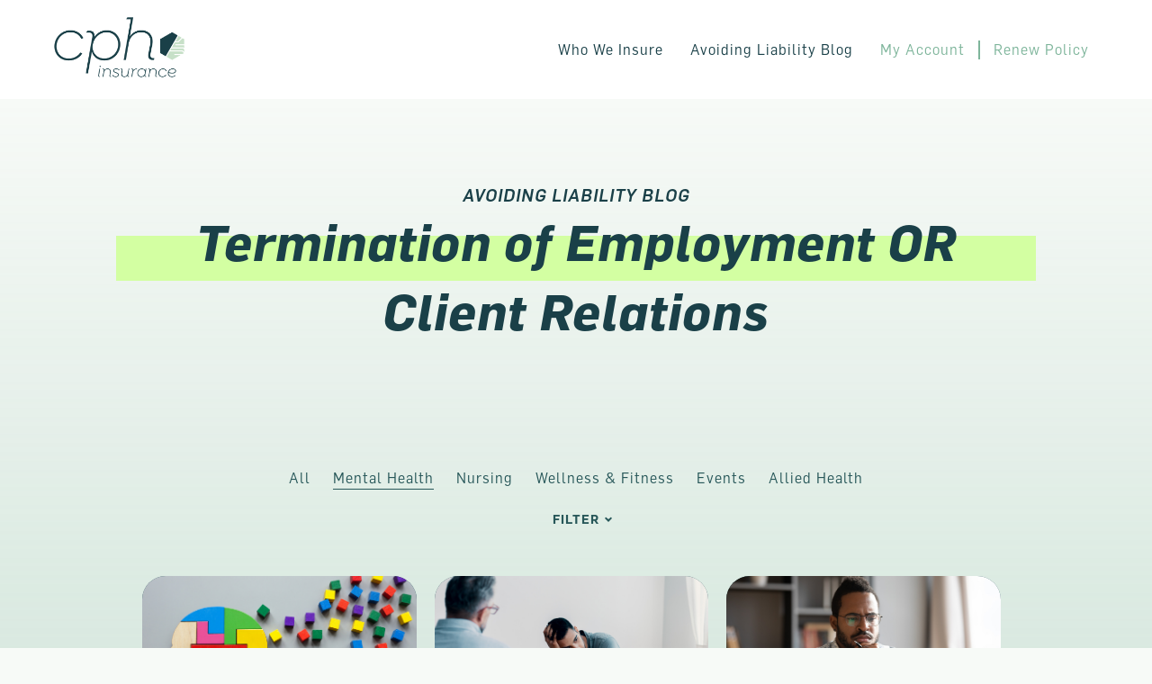

--- FILE ---
content_type: text/html; charset=UTF-8
request_url: https://cphins.com/category/mental-health/termination-of-employment-or-patient-client-relations/
body_size: 14547
content:
<!doctype html>
<html dir="ltr" lang="en-US" prefix="og: https://ogp.me/ns#" style="visibility: hidden;opacity:0;">
<head>
	
	<meta charset="UTF-8">
	<meta name="viewport" content="width=device-width, initial-scale=1">
	<link rel="profile" href="https://gmpg.org/xfn/11">

    

	<title>Termination of Employment OR Client Relations - CPH Insurance</title>
<link data-rocket-prefetch href="https://www.google-analytics.com" rel="dns-prefetch">
<link data-rocket-prefetch href="https://www.googletagmanager.com" rel="dns-prefetch">
<link data-rocket-prefetch href="https://acsbapp.com" rel="dns-prefetch">
<link data-rocket-prefetch href="https://googleads.g.doubleclick.net" rel="dns-prefetch">
<link crossorigin data-rocket-preload as="font" href="https://cphins.com/wp-content/themes/gcc-boilerplate/fonts/webfonts_Flama-Book2.woff2" rel="preload">
<link crossorigin data-rocket-preload as="font" href="https://cphins.com/wp-content/themes/gcc-boilerplate/fonts/webfonts_Flama-MediumItalic2.woff2" rel="preload"><link rel="preload" data-rocket-preload as="image" href="https://cphins.com/wp-content/uploads/2025/05/iStock-2134767467.jpg" imagesrcset="https://cphins.com/wp-content/uploads/2025/05/iStock-2134767467.jpg 1254w, https://cphins.com/wp-content/uploads/2025/05/iStock-2134767467-300x200.jpg 300w, https://cphins.com/wp-content/uploads/2025/05/iStock-2134767467-1024x683.jpg 1024w, https://cphins.com/wp-content/uploads/2025/05/iStock-2134767467-768x512.jpg 768w" imagesizes="(max-width: 1254px) 100vw, 1254px" fetchpriority="high">

		<!-- All in One SEO 4.9.3 - aioseo.com -->
	<meta name="robots" content="max-image-preview:large" />
	<link rel="canonical" href="https://cphins.com/category/mental-health/termination-of-employment-or-patient-client-relations/" />
	<link rel="next" href="https://cphins.com/category/mental-health/termination-of-employment-or-patient-client-relations/page/2/" />
	<meta name="generator" content="All in One SEO (AIOSEO) 4.9.3" />
		<script type="application/ld+json" class="aioseo-schema">
			{"@context":"https:\/\/schema.org","@graph":[{"@type":"BreadcrumbList","@id":"https:\/\/cphins.com\/category\/mental-health\/termination-of-employment-or-patient-client-relations\/#breadcrumblist","itemListElement":[{"@type":"ListItem","@id":"https:\/\/cphins.com#listItem","position":1,"name":"Home","item":"https:\/\/cphins.com","nextItem":{"@type":"ListItem","@id":"https:\/\/cphins.com\/category\/mental-health\/#listItem","name":"Mental Health"}},{"@type":"ListItem","@id":"https:\/\/cphins.com\/category\/mental-health\/#listItem","position":2,"name":"Mental Health","item":"https:\/\/cphins.com\/category\/mental-health\/","nextItem":{"@type":"ListItem","@id":"https:\/\/cphins.com\/category\/mental-health\/termination-of-employment-or-patient-client-relations\/#listItem","name":"Termination of Employment OR Client Relations"},"previousItem":{"@type":"ListItem","@id":"https:\/\/cphins.com#listItem","name":"Home"}},{"@type":"ListItem","@id":"https:\/\/cphins.com\/category\/mental-health\/termination-of-employment-or-patient-client-relations\/#listItem","position":3,"name":"Termination of Employment OR Client Relations","previousItem":{"@type":"ListItem","@id":"https:\/\/cphins.com\/category\/mental-health\/#listItem","name":"Mental Health"}}]},{"@type":"CollectionPage","@id":"https:\/\/cphins.com\/category\/mental-health\/termination-of-employment-or-patient-client-relations\/#collectionpage","url":"https:\/\/cphins.com\/category\/mental-health\/termination-of-employment-or-patient-client-relations\/","name":"Termination of Employment OR Client Relations - CPH Insurance","inLanguage":"en-US","isPartOf":{"@id":"https:\/\/cphins.com\/#website"},"breadcrumb":{"@id":"https:\/\/cphins.com\/category\/mental-health\/termination-of-employment-or-patient-client-relations\/#breadcrumblist"}},{"@type":"Organization","@id":"https:\/\/cphins.com\/#organization","name":"My Blog","description":"Individual and business liability insurance built around you.","url":"https:\/\/cphins.com\/","logo":{"@type":"ImageObject","url":"https:\/\/cphins.com\/wp-content\/uploads\/2022\/12\/CPH_Logo_RGB_Color.png","@id":"https:\/\/cphins.com\/category\/mental-health\/termination-of-employment-or-patient-client-relations\/#organizationLogo","width":1160,"height":561},"image":{"@id":"https:\/\/cphins.com\/category\/mental-health\/termination-of-employment-or-patient-client-relations\/#organizationLogo"}},{"@type":"WebSite","@id":"https:\/\/cphins.com\/#website","url":"https:\/\/cphins.com\/","name":"My Blog","description":"Individual and business liability insurance built around you.","inLanguage":"en-US","publisher":{"@id":"https:\/\/cphins.com\/#organization"}}]}
		</script>
		<!-- All in One SEO -->

<link rel='dns-prefetch' href='//www.googletagmanager.com' />
<link rel="alternate" type="application/rss+xml" title="CPH Insurance &raquo; Feed" href="https://cphins.com/feed/" />
<link rel="alternate" type="application/rss+xml" title="CPH Insurance &raquo; Comments Feed" href="https://cphins.com/comments/feed/" />
<link rel="alternate" type="application/rss+xml" title="CPH Insurance &raquo; Termination of Employment OR Client Relations Category Feed" href="https://cphins.com/category/mental-health/termination-of-employment-or-patient-client-relations/feed/" />
<style id='wp-img-auto-sizes-contain-inline-css'>
img:is([sizes=auto i],[sizes^="auto," i]){contain-intrinsic-size:3000px 1500px}
/*# sourceURL=wp-img-auto-sizes-contain-inline-css */
</style>
<style id='wp-block-library-inline-css'>
:root{--wp-block-synced-color:#7a00df;--wp-block-synced-color--rgb:122,0,223;--wp-bound-block-color:var(--wp-block-synced-color);--wp-editor-canvas-background:#ddd;--wp-admin-theme-color:#007cba;--wp-admin-theme-color--rgb:0,124,186;--wp-admin-theme-color-darker-10:#006ba1;--wp-admin-theme-color-darker-10--rgb:0,107,160.5;--wp-admin-theme-color-darker-20:#005a87;--wp-admin-theme-color-darker-20--rgb:0,90,135;--wp-admin-border-width-focus:2px}@media (min-resolution:192dpi){:root{--wp-admin-border-width-focus:1.5px}}.wp-element-button{cursor:pointer}:root .has-very-light-gray-background-color{background-color:#eee}:root .has-very-dark-gray-background-color{background-color:#313131}:root .has-very-light-gray-color{color:#eee}:root .has-very-dark-gray-color{color:#313131}:root .has-vivid-green-cyan-to-vivid-cyan-blue-gradient-background{background:linear-gradient(135deg,#00d084,#0693e3)}:root .has-purple-crush-gradient-background{background:linear-gradient(135deg,#34e2e4,#4721fb 50%,#ab1dfe)}:root .has-hazy-dawn-gradient-background{background:linear-gradient(135deg,#faaca8,#dad0ec)}:root .has-subdued-olive-gradient-background{background:linear-gradient(135deg,#fafae1,#67a671)}:root .has-atomic-cream-gradient-background{background:linear-gradient(135deg,#fdd79a,#004a59)}:root .has-nightshade-gradient-background{background:linear-gradient(135deg,#330968,#31cdcf)}:root .has-midnight-gradient-background{background:linear-gradient(135deg,#020381,#2874fc)}:root{--wp--preset--font-size--normal:16px;--wp--preset--font-size--huge:42px}.has-regular-font-size{font-size:1em}.has-larger-font-size{font-size:2.625em}.has-normal-font-size{font-size:var(--wp--preset--font-size--normal)}.has-huge-font-size{font-size:var(--wp--preset--font-size--huge)}.has-text-align-center{text-align:center}.has-text-align-left{text-align:left}.has-text-align-right{text-align:right}.has-fit-text{white-space:nowrap!important}#end-resizable-editor-section{display:none}.aligncenter{clear:both}.items-justified-left{justify-content:flex-start}.items-justified-center{justify-content:center}.items-justified-right{justify-content:flex-end}.items-justified-space-between{justify-content:space-between}.screen-reader-text{border:0;clip-path:inset(50%);height:1px;margin:-1px;overflow:hidden;padding:0;position:absolute;width:1px;word-wrap:normal!important}.screen-reader-text:focus{background-color:#ddd;clip-path:none;color:#444;display:block;font-size:1em;height:auto;left:5px;line-height:normal;padding:15px 23px 14px;text-decoration:none;top:5px;width:auto;z-index:100000}html :where(.has-border-color){border-style:solid}html :where([style*=border-top-color]){border-top-style:solid}html :where([style*=border-right-color]){border-right-style:solid}html :where([style*=border-bottom-color]){border-bottom-style:solid}html :where([style*=border-left-color]){border-left-style:solid}html :where([style*=border-width]){border-style:solid}html :where([style*=border-top-width]){border-top-style:solid}html :where([style*=border-right-width]){border-right-style:solid}html :where([style*=border-bottom-width]){border-bottom-style:solid}html :where([style*=border-left-width]){border-left-style:solid}html :where(img[class*=wp-image-]){height:auto;max-width:100%}:where(figure){margin:0 0 1em}html :where(.is-position-sticky){--wp-admin--admin-bar--position-offset:var(--wp-admin--admin-bar--height,0px)}@media screen and (max-width:600px){html :where(.is-position-sticky){--wp-admin--admin-bar--position-offset:0px}}

/*# sourceURL=wp-block-library-inline-css */
</style><style id='wp-block-group-inline-css'>
.wp-block-group{box-sizing:border-box}:where(.wp-block-group.wp-block-group-is-layout-constrained){position:relative}
/*# sourceURL=https://cphins.com/wp-includes/blocks/group/style.min.css */
</style>
<style id='wp-block-paragraph-inline-css'>
.is-small-text{font-size:.875em}.is-regular-text{font-size:1em}.is-large-text{font-size:2.25em}.is-larger-text{font-size:3em}.has-drop-cap:not(:focus):first-letter{float:left;font-size:8.4em;font-style:normal;font-weight:100;line-height:.68;margin:.05em .1em 0 0;text-transform:uppercase}body.rtl .has-drop-cap:not(:focus):first-letter{float:none;margin-left:.1em}p.has-drop-cap.has-background{overflow:hidden}:root :where(p.has-background){padding:1.25em 2.375em}:where(p.has-text-color:not(.has-link-color)) a{color:inherit}p.has-text-align-left[style*="writing-mode:vertical-lr"],p.has-text-align-right[style*="writing-mode:vertical-rl"]{rotate:180deg}
/*# sourceURL=https://cphins.com/wp-includes/blocks/paragraph/style.min.css */
</style>
<style id='global-styles-inline-css'>
:root{--wp--preset--aspect-ratio--square: 1;--wp--preset--aspect-ratio--4-3: 4/3;--wp--preset--aspect-ratio--3-4: 3/4;--wp--preset--aspect-ratio--3-2: 3/2;--wp--preset--aspect-ratio--2-3: 2/3;--wp--preset--aspect-ratio--16-9: 16/9;--wp--preset--aspect-ratio--9-16: 9/16;--wp--preset--color--black: #000000;--wp--preset--color--cyan-bluish-gray: #abb8c3;--wp--preset--color--white: #ffffff;--wp--preset--color--pale-pink: #f78da7;--wp--preset--color--vivid-red: #cf2e2e;--wp--preset--color--luminous-vivid-orange: #ff6900;--wp--preset--color--luminous-vivid-amber: #fcb900;--wp--preset--color--light-green-cyan: #7bdcb5;--wp--preset--color--vivid-green-cyan: #00d084;--wp--preset--color--pale-cyan-blue: #8ed1fc;--wp--preset--color--vivid-cyan-blue: #0693e3;--wp--preset--color--vivid-purple: #9b51e0;--wp--preset--color--theme-primary: #1a4048;--wp--preset--color--theme-secondary: #275759;--wp--preset--color--theme-tertiary: #f7faf7;--wp--preset--color--theme-accent: #55838d;--wp--preset--color--theme-highlight: #d3ffa2;--wp--preset--color--theme-additional: #c7e0c8;--wp--preset--color--theme-additional-2: #7eb59b;--wp--preset--color--theme-grey-bg: #dddddd;--wp--preset--color--theme-white: #ffffff;--wp--preset--color--theme-black: #000000;--wp--preset--gradient--vivid-cyan-blue-to-vivid-purple: linear-gradient(135deg,rgb(6,147,227) 0%,rgb(155,81,224) 100%);--wp--preset--gradient--light-green-cyan-to-vivid-green-cyan: linear-gradient(135deg,rgb(122,220,180) 0%,rgb(0,208,130) 100%);--wp--preset--gradient--luminous-vivid-amber-to-luminous-vivid-orange: linear-gradient(135deg,rgb(252,185,0) 0%,rgb(255,105,0) 100%);--wp--preset--gradient--luminous-vivid-orange-to-vivid-red: linear-gradient(135deg,rgb(255,105,0) 0%,rgb(207,46,46) 100%);--wp--preset--gradient--very-light-gray-to-cyan-bluish-gray: linear-gradient(135deg,rgb(238,238,238) 0%,rgb(169,184,195) 100%);--wp--preset--gradient--cool-to-warm-spectrum: linear-gradient(135deg,rgb(74,234,220) 0%,rgb(151,120,209) 20%,rgb(207,42,186) 40%,rgb(238,44,130) 60%,rgb(251,105,98) 80%,rgb(254,248,76) 100%);--wp--preset--gradient--blush-light-purple: linear-gradient(135deg,rgb(255,206,236) 0%,rgb(152,150,240) 100%);--wp--preset--gradient--blush-bordeaux: linear-gradient(135deg,rgb(254,205,165) 0%,rgb(254,45,45) 50%,rgb(107,0,62) 100%);--wp--preset--gradient--luminous-dusk: linear-gradient(135deg,rgb(255,203,112) 0%,rgb(199,81,192) 50%,rgb(65,88,208) 100%);--wp--preset--gradient--pale-ocean: linear-gradient(135deg,rgb(255,245,203) 0%,rgb(182,227,212) 50%,rgb(51,167,181) 100%);--wp--preset--gradient--electric-grass: linear-gradient(135deg,rgb(202,248,128) 0%,rgb(113,206,126) 100%);--wp--preset--gradient--midnight: linear-gradient(135deg,rgb(2,3,129) 0%,rgb(40,116,252) 100%);--wp--preset--gradient--horiz-hard-stop-green-to-light-grey: linear-gradient(180deg,rgb(199,224,200) 50%,rgb(247,250,247) 50%);--wp--preset--font-size--small: 13px;--wp--preset--font-size--medium: 20px;--wp--preset--font-size--large: 36px;--wp--preset--font-size--x-large: 42px;--wp--preset--font-family--flama-book: 'Flama Book';--wp--preset--font-family--flama: 'Flama';--wp--preset--font-family--rubik: 'Rubik', sans-serif;--wp--preset--spacing--20: 0.44rem;--wp--preset--spacing--30: 0.67rem;--wp--preset--spacing--40: 1rem;--wp--preset--spacing--50: 1.5rem;--wp--preset--spacing--60: 2.25rem;--wp--preset--spacing--70: 3.38rem;--wp--preset--spacing--80: 5.06rem;--wp--preset--shadow--natural: 6px 6px 9px rgba(0, 0, 0, 0.2);--wp--preset--shadow--deep: 12px 12px 50px rgba(0, 0, 0, 0.4);--wp--preset--shadow--sharp: 6px 6px 0px rgba(0, 0, 0, 0.2);--wp--preset--shadow--outlined: 6px 6px 0px -3px rgb(255, 255, 255), 6px 6px rgb(0, 0, 0);--wp--preset--shadow--crisp: 6px 6px 0px rgb(0, 0, 0);}:root { --wp--style--global--content-size: 1024px;--wp--style--global--wide-size: 1170px; }:where(body) { margin: 0; }.wp-site-blocks > .alignleft { float: left; margin-right: 2em; }.wp-site-blocks > .alignright { float: right; margin-left: 2em; }.wp-site-blocks > .aligncenter { justify-content: center; margin-left: auto; margin-right: auto; }:where(.wp-site-blocks) > * { margin-block-start: 24px; margin-block-end: 0; }:where(.wp-site-blocks) > :first-child { margin-block-start: 0; }:where(.wp-site-blocks) > :last-child { margin-block-end: 0; }:root { --wp--style--block-gap: 24px; }:root :where(.is-layout-flow) > :first-child{margin-block-start: 0;}:root :where(.is-layout-flow) > :last-child{margin-block-end: 0;}:root :where(.is-layout-flow) > *{margin-block-start: 24px;margin-block-end: 0;}:root :where(.is-layout-constrained) > :first-child{margin-block-start: 0;}:root :where(.is-layout-constrained) > :last-child{margin-block-end: 0;}:root :where(.is-layout-constrained) > *{margin-block-start: 24px;margin-block-end: 0;}:root :where(.is-layout-flex){gap: 24px;}:root :where(.is-layout-grid){gap: 24px;}.is-layout-flow > .alignleft{float: left;margin-inline-start: 0;margin-inline-end: 2em;}.is-layout-flow > .alignright{float: right;margin-inline-start: 2em;margin-inline-end: 0;}.is-layout-flow > .aligncenter{margin-left: auto !important;margin-right: auto !important;}.is-layout-constrained > .alignleft{float: left;margin-inline-start: 0;margin-inline-end: 2em;}.is-layout-constrained > .alignright{float: right;margin-inline-start: 2em;margin-inline-end: 0;}.is-layout-constrained > .aligncenter{margin-left: auto !important;margin-right: auto !important;}.is-layout-constrained > :where(:not(.alignleft):not(.alignright):not(.alignfull)){max-width: var(--wp--style--global--content-size);margin-left: auto !important;margin-right: auto !important;}.is-layout-constrained > .alignwide{max-width: var(--wp--style--global--wide-size);}body .is-layout-flex{display: flex;}.is-layout-flex{flex-wrap: wrap;align-items: center;}.is-layout-flex > :is(*, div){margin: 0;}body .is-layout-grid{display: grid;}.is-layout-grid > :is(*, div){margin: 0;}body{color: var(--wp--preset--color--theme-primary);font-family: var(--wp--preset--font-family--flama-book);font-size: 1rem;font-style: normal;font-weight: normal;letter-spacing: 1px;line-height: 24px;margin-bottom: 20px;padding-top: 0px;padding-right: 0px;padding-bottom: 0px;padding-left: 0px;text-decoration: none;text-transform: none;}a:where(:not(.wp-element-button)){color: var(--wp--preset--color--theme-additional-2);text-decoration: underline;}:root :where(a:where(:not(.wp-element-button)):hover){color: var(--wp--preset--color--theme-secondary);}:root :where(a:where(:not(.wp-element-button)):focus){color: var(--wp--preset--color--theme-secondary);}:root :where(a:where(:not(.wp-element-button)):active){color: var(--wp--preset--color--theme-secondary);}h1{color: var(--wp--preset--color--theme-primary) !important;font-family: var(--wp--preset--font-family--flama);font-size: 40px;font-style: italic;font-weight: 400;line-height: 1.4;}:root :where(.wp-element-button, .wp-block-button__link){background-color: transparent;border-radius: 0;border-color: var(--wp--preset--color--theme-primary);border-width: 2px;color: var(--wp--preset--color--theme-primary);font-family: var(--wp--preset--font-family--flama);font-size: 15px;font-style: inherit;font-weight: 300;letter-spacing: inherit;line-height: inherit;padding-top: calc(0.667em + 2px);padding-right: 35px;padding-bottom: calc(0.667em + 2px);padding-left: 35px;text-decoration: none;text-transform: uppercase;}:root :where(.wp-element-button:hover, .wp-block-button__link:hover){background-color: var(--wp--preset--color--theme-secondary);color: var(--wp--preset--color--theme-additional);}.has-black-color{color: var(--wp--preset--color--black) !important;}.has-cyan-bluish-gray-color{color: var(--wp--preset--color--cyan-bluish-gray) !important;}.has-white-color{color: var(--wp--preset--color--white) !important;}.has-pale-pink-color{color: var(--wp--preset--color--pale-pink) !important;}.has-vivid-red-color{color: var(--wp--preset--color--vivid-red) !important;}.has-luminous-vivid-orange-color{color: var(--wp--preset--color--luminous-vivid-orange) !important;}.has-luminous-vivid-amber-color{color: var(--wp--preset--color--luminous-vivid-amber) !important;}.has-light-green-cyan-color{color: var(--wp--preset--color--light-green-cyan) !important;}.has-vivid-green-cyan-color{color: var(--wp--preset--color--vivid-green-cyan) !important;}.has-pale-cyan-blue-color{color: var(--wp--preset--color--pale-cyan-blue) !important;}.has-vivid-cyan-blue-color{color: var(--wp--preset--color--vivid-cyan-blue) !important;}.has-vivid-purple-color{color: var(--wp--preset--color--vivid-purple) !important;}.has-theme-primary-color{color: var(--wp--preset--color--theme-primary) !important;}.has-theme-secondary-color{color: var(--wp--preset--color--theme-secondary) !important;}.has-theme-tertiary-color{color: var(--wp--preset--color--theme-tertiary) !important;}.has-theme-accent-color{color: var(--wp--preset--color--theme-accent) !important;}.has-theme-highlight-color{color: var(--wp--preset--color--theme-highlight) !important;}.has-theme-additional-color{color: var(--wp--preset--color--theme-additional) !important;}.has-theme-additional-2-color{color: var(--wp--preset--color--theme-additional-2) !important;}.has-theme-grey-bg-color{color: var(--wp--preset--color--theme-grey-bg) !important;}.has-theme-white-color{color: var(--wp--preset--color--theme-white) !important;}.has-theme-black-color{color: var(--wp--preset--color--theme-black) !important;}.has-black-background-color{background-color: var(--wp--preset--color--black) !important;}.has-cyan-bluish-gray-background-color{background-color: var(--wp--preset--color--cyan-bluish-gray) !important;}.has-white-background-color{background-color: var(--wp--preset--color--white) !important;}.has-pale-pink-background-color{background-color: var(--wp--preset--color--pale-pink) !important;}.has-vivid-red-background-color{background-color: var(--wp--preset--color--vivid-red) !important;}.has-luminous-vivid-orange-background-color{background-color: var(--wp--preset--color--luminous-vivid-orange) !important;}.has-luminous-vivid-amber-background-color{background-color: var(--wp--preset--color--luminous-vivid-amber) !important;}.has-light-green-cyan-background-color{background-color: var(--wp--preset--color--light-green-cyan) !important;}.has-vivid-green-cyan-background-color{background-color: var(--wp--preset--color--vivid-green-cyan) !important;}.has-pale-cyan-blue-background-color{background-color: var(--wp--preset--color--pale-cyan-blue) !important;}.has-vivid-cyan-blue-background-color{background-color: var(--wp--preset--color--vivid-cyan-blue) !important;}.has-vivid-purple-background-color{background-color: var(--wp--preset--color--vivid-purple) !important;}.has-theme-primary-background-color{background-color: var(--wp--preset--color--theme-primary) !important;}.has-theme-secondary-background-color{background-color: var(--wp--preset--color--theme-secondary) !important;}.has-theme-tertiary-background-color{background-color: var(--wp--preset--color--theme-tertiary) !important;}.has-theme-accent-background-color{background-color: var(--wp--preset--color--theme-accent) !important;}.has-theme-highlight-background-color{background-color: var(--wp--preset--color--theme-highlight) !important;}.has-theme-additional-background-color{background-color: var(--wp--preset--color--theme-additional) !important;}.has-theme-additional-2-background-color{background-color: var(--wp--preset--color--theme-additional-2) !important;}.has-theme-grey-bg-background-color{background-color: var(--wp--preset--color--theme-grey-bg) !important;}.has-theme-white-background-color{background-color: var(--wp--preset--color--theme-white) !important;}.has-theme-black-background-color{background-color: var(--wp--preset--color--theme-black) !important;}.has-black-border-color{border-color: var(--wp--preset--color--black) !important;}.has-cyan-bluish-gray-border-color{border-color: var(--wp--preset--color--cyan-bluish-gray) !important;}.has-white-border-color{border-color: var(--wp--preset--color--white) !important;}.has-pale-pink-border-color{border-color: var(--wp--preset--color--pale-pink) !important;}.has-vivid-red-border-color{border-color: var(--wp--preset--color--vivid-red) !important;}.has-luminous-vivid-orange-border-color{border-color: var(--wp--preset--color--luminous-vivid-orange) !important;}.has-luminous-vivid-amber-border-color{border-color: var(--wp--preset--color--luminous-vivid-amber) !important;}.has-light-green-cyan-border-color{border-color: var(--wp--preset--color--light-green-cyan) !important;}.has-vivid-green-cyan-border-color{border-color: var(--wp--preset--color--vivid-green-cyan) !important;}.has-pale-cyan-blue-border-color{border-color: var(--wp--preset--color--pale-cyan-blue) !important;}.has-vivid-cyan-blue-border-color{border-color: var(--wp--preset--color--vivid-cyan-blue) !important;}.has-vivid-purple-border-color{border-color: var(--wp--preset--color--vivid-purple) !important;}.has-theme-primary-border-color{border-color: var(--wp--preset--color--theme-primary) !important;}.has-theme-secondary-border-color{border-color: var(--wp--preset--color--theme-secondary) !important;}.has-theme-tertiary-border-color{border-color: var(--wp--preset--color--theme-tertiary) !important;}.has-theme-accent-border-color{border-color: var(--wp--preset--color--theme-accent) !important;}.has-theme-highlight-border-color{border-color: var(--wp--preset--color--theme-highlight) !important;}.has-theme-additional-border-color{border-color: var(--wp--preset--color--theme-additional) !important;}.has-theme-additional-2-border-color{border-color: var(--wp--preset--color--theme-additional-2) !important;}.has-theme-grey-bg-border-color{border-color: var(--wp--preset--color--theme-grey-bg) !important;}.has-theme-white-border-color{border-color: var(--wp--preset--color--theme-white) !important;}.has-theme-black-border-color{border-color: var(--wp--preset--color--theme-black) !important;}.has-vivid-cyan-blue-to-vivid-purple-gradient-background{background: var(--wp--preset--gradient--vivid-cyan-blue-to-vivid-purple) !important;}.has-light-green-cyan-to-vivid-green-cyan-gradient-background{background: var(--wp--preset--gradient--light-green-cyan-to-vivid-green-cyan) !important;}.has-luminous-vivid-amber-to-luminous-vivid-orange-gradient-background{background: var(--wp--preset--gradient--luminous-vivid-amber-to-luminous-vivid-orange) !important;}.has-luminous-vivid-orange-to-vivid-red-gradient-background{background: var(--wp--preset--gradient--luminous-vivid-orange-to-vivid-red) !important;}.has-very-light-gray-to-cyan-bluish-gray-gradient-background{background: var(--wp--preset--gradient--very-light-gray-to-cyan-bluish-gray) !important;}.has-cool-to-warm-spectrum-gradient-background{background: var(--wp--preset--gradient--cool-to-warm-spectrum) !important;}.has-blush-light-purple-gradient-background{background: var(--wp--preset--gradient--blush-light-purple) !important;}.has-blush-bordeaux-gradient-background{background: var(--wp--preset--gradient--blush-bordeaux) !important;}.has-luminous-dusk-gradient-background{background: var(--wp--preset--gradient--luminous-dusk) !important;}.has-pale-ocean-gradient-background{background: var(--wp--preset--gradient--pale-ocean) !important;}.has-electric-grass-gradient-background{background: var(--wp--preset--gradient--electric-grass) !important;}.has-midnight-gradient-background{background: var(--wp--preset--gradient--midnight) !important;}.has-horiz-hard-stop-green-to-light-grey-gradient-background{background: var(--wp--preset--gradient--horiz-hard-stop-green-to-light-grey) !important;}.has-small-font-size{font-size: var(--wp--preset--font-size--small) !important;}.has-medium-font-size{font-size: var(--wp--preset--font-size--medium) !important;}.has-large-font-size{font-size: var(--wp--preset--font-size--large) !important;}.has-x-large-font-size{font-size: var(--wp--preset--font-size--x-large) !important;}.has-flama-book-font-family{font-family: var(--wp--preset--font-family--flama-book) !important;}.has-flama-font-family{font-family: var(--wp--preset--font-family--flama) !important;}.has-rubik-font-family{font-family: var(--wp--preset--font-family--rubik) !important;}
/*# sourceURL=global-styles-inline-css */
</style>
<style id='core-block-supports-inline-css'>
.wp-container-core-group-is-layout-0981257d{flex-direction:column;align-items:flex-start;}.wp-container-core-group-is-layout-f84f9a51 > :where(:not(.alignleft):not(.alignright):not(.alignfull)){max-width:750px;margin-left:auto !important;margin-right:auto !important;}.wp-container-core-group-is-layout-f84f9a51 > .alignwide{max-width:750px;}.wp-container-core-group-is-layout-f84f9a51 .alignfull{max-width:none;}
/*# sourceURL=core-block-supports-inline-css */
</style>

<link data-minify="1" rel='stylesheet' id='pdfprnt_frontend-css' href='https://cphins.com/wp-content/cache/min/1/wp-content/plugins/pdf-print/css/frontend.css?ver=1768424837' media='all' />
<link data-minify="1" rel='stylesheet' id='gcc-boilerplate-style-css' href='https://cphins.com/wp-content/cache/min/1/wp-content/themes/gcc-boilerplate/style.css?ver=1768424837' media='all' />

<!-- Google tag (gtag.js) snippet added by Site Kit -->
<!-- Google Analytics snippet added by Site Kit -->
<script src="https://www.googletagmanager.com/gtag/js?id=G-HLNGPBEBZN" id="google_gtagjs-js" async></script>
<script id="google_gtagjs-js-after">
window.dataLayer = window.dataLayer || [];function gtag(){dataLayer.push(arguments);}
gtag("set","linker",{"domains":["cphins.com"]});
gtag("js", new Date());
gtag("set", "developer_id.dZTNiMT", true);
gtag("config", "G-HLNGPBEBZN");
//# sourceURL=google_gtagjs-js-after
</script>
<link rel="https://api.w.org/" href="https://cphins.com/wp-json/" /><link rel="alternate" title="JSON" type="application/json" href="https://cphins.com/wp-json/wp/v2/categories/287" /><link rel="EditURI" type="application/rsd+xml" title="RSD" href="https://cphins.com/xmlrpc.php?rsd" />

<meta name="generator" content="Site Kit by Google 1.170.0" /><!-- Google Tag Manager -->
<script>(function(w,d,s,l,i){w[l]=w[l]||[];w[l].push({'gtm.start':
new Date().getTime(),event:'gtm.js'});var f=d.getElementsByTagName(s)[0],
j=d.createElement(s),dl=l!='dataLayer'?'&l='+l:'';j.async=true;j.src=
'https://www.googletagmanager.com/gtm.js?id='+i+dl;f.parentNode.insertBefore(j,f);
})(window,document,'script','dataLayer','GTM-WB8KP2');</script>
<!-- End Google Tag Manager -->    
    <script type="text/javascript">
        var ajaxurl = 'https://cphins.com/wp-admin/admin-ajax.php';
    </script>

<!-- Google Tag Manager snippet added by Site Kit -->
<script>
			( function( w, d, s, l, i ) {
				w[l] = w[l] || [];
				w[l].push( {'gtm.start': new Date().getTime(), event: 'gtm.js'} );
				var f = d.getElementsByTagName( s )[0],
					j = d.createElement( s ), dl = l != 'dataLayer' ? '&l=' + l : '';
				j.async = true;
				j.src = 'https://www.googletagmanager.com/gtm.js?id=' + i + dl;
				f.parentNode.insertBefore( j, f );
			} )( window, document, 'script', 'dataLayer', 'GTM-WB8KP2' );
			
</script>

<!-- End Google Tag Manager snippet added by Site Kit -->
<style class='wp-fonts-local'>
@font-face{font-family:"Flama Book";font-style:normal;font-weight:400;font-display:fallback;src:url('https://cphins.com/wp-content/themes/gcc-boilerplate/fonts/webfonts_Flama-Book2.woff2') format('woff2');}
@font-face{font-family:"Flama Book";font-style:italic;font-weight:400;font-display:fallback;src:url('https://cphins.com/wp-content/themes/gcc-boilerplate/fonts/webfonts_Flama-BookItalic2.woff2') format('woff2');}
@font-face{font-family:Flama;font-style:normal;font-weight:100;font-display:fallback;src:url('https://cphins.com/wp-content/themes/gcc-boilerplate/fonts/webfonts_Flama-Thin2.woff2') format('woff2');}
@font-face{font-family:Flama;font-style:italic;font-weight:100;font-display:fallback;src:url('https://cphins.com/wp-content/themes/gcc-boilerplate/fonts/webfonts_Flama-ThinItalic2.woff2') format('woff2');}
@font-face{font-family:Flama;font-style:normal;font-weight:200;font-display:fallback;src:url('https://cphins.com/wp-content/themes/gcc-boilerplate/fonts/webfonts_Flama-Ultralight2.woff2') format('woff2');}
@font-face{font-family:Flama;font-style:italic;font-weight:200;font-display:fallback;src:url('https://cphins.com/wp-content/themes/gcc-boilerplate/fonts/webfonts_Flama-UltralightItalic2.woff2') format('woff2');}
@font-face{font-family:Flama;font-style:normal;font-weight:300;font-display:fallback;src:url('https://cphins.com/wp-content/themes/gcc-boilerplate/fonts/webfonts_Flama-Light2.woff2') format('woff2');}
@font-face{font-family:Flama;font-style:italic;font-weight:300;font-display:fallback;src:url('https://cphins.com/wp-content/themes/gcc-boilerplate/fonts/webfonts_Flama-LightItalic2.woff2') format('woff2');}
@font-face{font-family:Flama;font-style:normal;font-weight:400;font-display:fallback;src:url('https://cphins.com/wp-content/themes/gcc-boilerplate/fonts/webfonts_Flama-Basic2.woff2') format('woff2');}
@font-face{font-family:Flama;font-style:italic;font-weight:400;font-display:fallback;src:url('https://cphins.com/wp-content/themes/gcc-boilerplate/fonts/webfonts_Flama-BasicItalic2.woff2') format('woff2');}
@font-face{font-family:Flama;font-style:normal;font-weight:500;font-display:fallback;src:url('https://cphins.com/wp-content/themes/gcc-boilerplate/fonts/webfonts_Flama-Medium2.woff2') format('woff2');}
@font-face{font-family:Flama;font-style:italic;font-weight:500;font-display:fallback;src:url('https://cphins.com/wp-content/themes/gcc-boilerplate/fonts/webfonts_Flama-MediumItalic2.woff2') format('woff2');}
@font-face{font-family:Flama;font-style:normal;font-weight:600;font-display:fallback;src:url('https://cphins.com/wp-content/themes/gcc-boilerplate/fonts/webfonts_Flama-Semibold2.woff2') format('woff2');}
@font-face{font-family:Flama;font-style:italic;font-weight:600;font-display:fallback;src:url('https://cphins.com/wp-content/themes/gcc-boilerplate/fonts/webfonts_Flama-SemiboldItalic2.woff2') format('woff2');}
@font-face{font-family:Flama;font-style:normal;font-weight:700;font-display:fallback;src:url('https://cphins.com/wp-content/themes/gcc-boilerplate/fonts/webfonts_Flama-Bold2.woff2') format('woff2');}
@font-face{font-family:Flama;font-style:italic;font-weight:700;font-display:fallback;src:url('https://cphins.com/wp-content/themes/gcc-boilerplate/fonts/webfonts_Flama-BoldItalic2.woff2') format('woff2');}
@font-face{font-family:Flama;font-style:normal;font-weight:800;font-display:fallback;src:url('https://cphins.com/wp-content/themes/gcc-boilerplate/fonts/webfonts_Flama-Extrabold2.woff2') format('woff2');}
@font-face{font-family:Flama;font-style:italic;font-weight:800;font-display:fallback;src:url('https://cphins.com/wp-content/themes/gcc-boilerplate/fonts/webfonts_Flama-ExtraboldItalic2.woff2') format('woff2');}
@font-face{font-family:Flama;font-style:normal;font-weight:900;font-display:fallback;src:url('https://cphins.com/wp-content/themes/gcc-boilerplate/fonts/webfonts_Flama-Black2.woff2') format('woff2');}
@font-face{font-family:Flama;font-style:italic;font-weight:900;font-display:fallback;src:url('https://cphins.com/wp-content/themes/gcc-boilerplate/fonts/webfonts_Flama-BlackItalic2.woff2') format('woff2');}
@font-face{font-family:Rubik;font-style:normal;font-weight:400;font-display:fallback;src:url('https://cphins.com/wp-content/themes/gcc-boilerplate/fonts/rubik-v21-latin-regular.woff2') format('woff2');}
@font-face{font-family:Rubik;font-style:normal;font-weight:600;font-display:fallback;src:url('https://cphins.com/wp-content/themes/gcc-boilerplate/fonts/rubik-v21-latin-600.woff2') format('woff2');}
</style>
<link rel="icon" href="https://cphins.com/wp-content/uploads/2022/12/cropped-CPH_Emblem_RGB_Color2-32x32.png" sizes="32x32" />
<link rel="icon" href="https://cphins.com/wp-content/uploads/2022/12/cropped-CPH_Emblem_RGB_Color2-192x192.png" sizes="192x192" />
<link rel="apple-touch-icon" href="https://cphins.com/wp-content/uploads/2022/12/cropped-CPH_Emblem_RGB_Color2-180x180.png" />
<meta name="msapplication-TileImage" content="https://cphins.com/wp-content/uploads/2022/12/cropped-CPH_Emblem_RGB_Color2-270x270.png" />
		<style id="wp-custom-css">
			body:not(.home) .hero h1 {
	text-transform: uppercase;
}
body:not(.home) .hero h1 mark {
	text-transform: initial;
} 

.quote-funnel a {
	text-decoration: none;
}
.page-id-12948 header, .page-id-12948 footer {display: none !important;
}		</style>
		
	

<meta name="generator" content="WP Rocket 3.20.3" data-wpr-features="wpr_minify_js wpr_preconnect_external_domains wpr_auto_preload_fonts wpr_oci wpr_minify_css wpr_preload_links wpr_desktop" /></head>

<body class="archive category category-termination-of-employment-or-patient-client-relations category-287 wp-custom-logo wp-theme-gcc-boilerplate hfeed">
		<!-- Google Tag Manager (noscript) snippet added by Site Kit -->
		<noscript>
			<iframe src="https://www.googletagmanager.com/ns.html?id=GTM-WB8KP2" height="0" width="0" style="display:none;visibility:hidden"></iframe>
		</noscript>
		<!-- End Google Tag Manager (noscript) snippet added by Site Kit -->
		<!-- Google Tag Manager (noscript) -->
<noscript><iframe src="https://www.googletagmanager.com/ns.html?id=GTM-WB8KP2"
height="0" width="0" style="display:none;visibility:hidden"></iframe></noscript>
<!-- End Google Tag Manager (noscript) -->

<div  id="page" class="site">
	<a class="skip-link screen-reader-text" href="#primary">Skip to content</a>

	<header  id="masthead" class="site-header">
        <div  class="container">
            <div class="site-branding">
                <a href="https://cphins.com/" class="custom-logo-link" rel="home"><img width="1160" height="561" src="https://cphins.com/wp-content/uploads/2022/12/CPH_Logo_RGB_Color.png" class="custom-logo" alt="CPH Insurance" decoding="async" fetchpriority="high" srcset="https://cphins.com/wp-content/uploads/2022/12/CPH_Logo_RGB_Color.png 1160w, https://cphins.com/wp-content/uploads/2022/12/CPH_Logo_RGB_Color-300x145.png 300w, https://cphins.com/wp-content/uploads/2022/12/CPH_Logo_RGB_Color-1024x495.png 1024w, https://cphins.com/wp-content/uploads/2022/12/CPH_Logo_RGB_Color-768x371.png 768w" sizes="(max-width: 1160px) 100vw, 1160px" /></a>            </div><!-- .site-branding -->

                        <div class="menu-container">     
                <button class="menu-button">
                    <span class="line"></span>
                    <span class="line"></span>
                    <span class="screen-reader-text">Menu</span>
                </button>
                <div id="site-header-menu" class="site-header-menu">
                    <nav id="site-navigation" class="main-navigation" role="navigation" aria-label="Primary Menu">
                        <div class="menu-main-menu-container"><ul id="menu-main-menu" class="menu"><li id="menu-item-19" class="menu-item menu-item-type-custom menu-item-object-custom menu-item-has-children menu-item-19"><a href="#">Who We Insure</a>
<ul class="sub-menu">
	<li id="menu-item-22" class="menu-item menu-item-type-custom menu-item-object-custom menu-item-has-children menu-item-22"><a href="#">Individuals</a>
	<ul class="sub-menu">
		<li id="menu-item-13187" class="menu-item menu-item-type-post_type menu-item-object-page menu-item-13187"><a href="https://cphins.com/individual-mental-health/">Mental &#038; Behavioral Health</a></li>
		<li id="menu-item-13188" class="menu-item menu-item-type-post_type menu-item-object-page menu-item-13188"><a href="https://cphins.com/individual-wellness/">Fitness, Wellness &#038; Coaching</a></li>
		<li id="menu-item-13189" class="menu-item menu-item-type-post_type menu-item-object-page menu-item-13189"><a href="https://cphins.com/individual-healthcare/">Healthcare</a></li>
		<li id="menu-item-10388" class="menu-item menu-item-type-post_type menu-item-object-page menu-item-10388"><a href="https://cphins.com/malpractice-insurance-professions/">More Occupations ></a></li>
	</ul>
</li>
	<li id="menu-item-26" class="menu-item menu-item-type-custom menu-item-object-custom menu-item-has-children menu-item-26"><a href="#">Business Entities</a>
	<ul class="sub-menu">
		<li id="menu-item-13190" class="menu-item menu-item-type-post_type menu-item-object-page menu-item-13190"><a href="https://cphins.com/business-mental-health/">Mental &#038; Behavioral Health</a></li>
		<li id="menu-item-13191" class="menu-item menu-item-type-post_type menu-item-object-page menu-item-13191"><a href="https://cphins.com/business-wellness/">Fitness, Wellness &#038; Coaching</a></li>
		<li id="menu-item-13192" class="menu-item menu-item-type-post_type menu-item-object-page menu-item-13192"><a href="https://cphins.com/business-healthcare/">Healthcare</a></li>
		<li id="menu-item-13194" class="menu-item menu-item-type-post_type menu-item-object-page menu-item-13194"><a href="https://cphins.com/malpractice-insurance-professions/">More Occupations ></a></li>
	</ul>
</li>
	<li id="menu-item-30" class="menu-item menu-item-type-custom menu-item-object-custom menu-item-has-children menu-item-30"><a href="#">Special Events</a>
	<ul class="sub-menu">
		<li id="menu-item-10532" class="menu-item menu-item-type-post_type menu-item-object-page menu-item-10532"><a href="https://cphins.com/special-event-insurance/">Special Event Insurance</a></li>
		<li id="menu-item-10531" class="menu-item menu-item-type-post_type menu-item-object-page menu-item-10531"><a href="https://cphins.com/special-event-insurance-coverage-highlights/">Coverage Highlights</a></li>
		<li id="menu-item-10530" class="menu-item menu-item-type-post_type menu-item-object-page menu-item-10530"><a href="https://cphins.com/event-types/">Event Types ></a></li>
	</ul>
</li>
</ul>
</li>
<li id="menu-item-8413" class="menu-item menu-item-type-post_type menu-item-object-page current_page_parent menu-item-8413"><a href="https://cphins.com/blog/">Avoiding Liability Blog</a></li>
<li id="menu-item-206" class="mega menu-item menu-item-type-custom menu-item-object-custom menu-item-206"><a target="_blank" href="https://www.insure-portal.com/">My Account</a></li>
<li id="menu-item-21" class="menu-item menu-item-type-custom menu-item-object-custom menu-item-21"><a target="_blank" href="https://www.insure-portal.com/">Renew Policy</a></li>
</ul></div>                    </nav>
                </div>
            </div>
            <!-- #site-navigation -->
        </div>
	</header><!-- #masthead -->

	<main  id="primary" class="site-main" style="background: rgb(126,181,155); background: linear-gradient(180deg, rgba(126,181,155,0) 0%, rgba(126,181,155,1) 100%); display: inline-block; width: 100%;">

		<!-- wp:group {"align":"full","className":"","layout":{"type":"constrained"}} -->
        <div  class="wp-block-group alignfull">
            <div class="wp-block-group container hero" style="padding-top:var(--wp--preset--spacing--80);padding-right:var(--wp--preset--spacing--40);padding-bottom:var(--wp--preset--spacing--60);padding-left:var(--wp--preset--spacing--40);">
           
                <h1 class="has-text-align-center" style="margin-bottom:var(--wp--preset--spacing--70)">Avoiding Liability Blog<br>
                    <mark style="background-color:#d3ffa2" class="has-inline-color">Termination of Employment OR Client Relations</mark>
                </h1>

                <div class="category-links">
                    <ul>
                        <li><a href="https://cphins.com/blog/">All</a></li>
                        <li><a href="https://cphins.com/category/mental-health/">Mental Health</a></li>
                        <li><a href="https://cphins.com/category/nursing/">Nursing</a></li>
                        <li><a href="https://cphins.com/category/wellness-fitness/">Wellness & Fitness</a></li>
                        <li><a href="https://cphins.com/category/events-insurance/">Events</a></li>
                        <li><a href="https://cphins.com/category/allied-health/">Allied Health</a></li>
                    </ul>
                </div>

                <span class="filter-toggle">Filter</span>
                <div class="sub-category-links" style="display: none;">
                
                

                <span>Author</span>
                <ul class="authors-count-1"><li><a href="https://cphins.com/author/richard-leslie/">Richard Leslie</a></li></ul>
                </div>
            </div>

            <div class="wp-block-group container loop">
            
                <div class="post-item">
                    <div class="post-item-img"><a href="https://cphins.com/potpourri-3/" title="Potpourri"><img fetchpriority="high" width="1254" height="836" src="https://cphins.com/wp-content/uploads/2025/05/iStock-2134767467.jpg" class="attachment-post-thumbnail size-post-thumbnail wp-post-image" alt="" decoding="async" srcset="https://cphins.com/wp-content/uploads/2025/05/iStock-2134767467.jpg 1254w, https://cphins.com/wp-content/uploads/2025/05/iStock-2134767467-300x200.jpg 300w, https://cphins.com/wp-content/uploads/2025/05/iStock-2134767467-1024x683.jpg 1024w, https://cphins.com/wp-content/uploads/2025/05/iStock-2134767467-768x512.jpg 768w" sizes="(max-width: 1254px) 100vw, 1254px" /></a></div>                    <div class="post-item-copy">
                        <h2><a href="https://cphins.com/potpourri-3/">Potpourri</a></h2>
                        <p>Avoiding Liability Bulletin - June 2025 Note: The following article was first published on the CPH website in July 2018....</p>
                        <span><a href="https://cphins.com/author/richard-leslie/">Richard Leslie</a></span>
                        <span>June 1, 2025</span>
                    </div>
                </div>
            
                <div class="post-item">
                    <div class="post-item-img"><a href="https://cphins.com/when-does-duty-to-patient-end/" title="TERMINATION AND REFERRAL – When Does the Duty to the Patient End?"><img width="724" height="483" src="https://cphins.com/wp-content/uploads/2022/05/counselor-and-patient.jpg" class="attachment-post-thumbnail size-post-thumbnail wp-post-image" alt="" decoding="async" srcset="https://cphins.com/wp-content/uploads/2022/05/counselor-and-patient.jpg 724w, https://cphins.com/wp-content/uploads/2022/05/counselor-and-patient-300x200.jpg 300w" sizes="(max-width: 724px) 100vw, 724px" /></a></div>                    <div class="post-item-copy">
                        <h2><a href="https://cphins.com/when-does-duty-to-patient-end/">TERMINATION AND REFERRAL – When Does the Duty to the Patient End?</a></h2>
                        <p>Avoiding Liability Bulletin - May 2022 Note: The following article was first published on the CPH Insurance's website in March...</p>
                        <span><a href="https://cphins.com/author/richard-leslie/">Richard Leslie</a></span>
                        <span>May 1, 2022</span>
                    </div>
                </div>
            
                <div class="post-item">
                    <div class="post-item-img"><a href="https://cphins.com/employment-agreements/" title="Employment Agreements &#8211; Non-Compete Clauses"><img width="724" height="483" src="https://cphins.com/wp-content/uploads/2020/11/man-looking-at-contract.jpg" class="attachment-post-thumbnail size-post-thumbnail wp-post-image" alt="" decoding="async" srcset="https://cphins.com/wp-content/uploads/2020/11/man-looking-at-contract.jpg 724w, https://cphins.com/wp-content/uploads/2020/11/man-looking-at-contract-300x200.jpg 300w" sizes="(max-width: 724px) 100vw, 724px" /></a></div>                    <div class="post-item-copy">
                        <h2><a href="https://cphins.com/employment-agreements/">Employment Agreements &#8211; Non-Compete Clauses</a></h2>
                        <p>Avoiding Liability Bulletin - November 2020 NOTE: The following information was first published on the CPH &amp; Associates’ website in...</p>
                        <span><a href="https://cphins.com/author/richard-leslie/">Richard Leslie</a></span>
                        <span>November 1, 2020</span>
                    </div>
                </div>
            
                <div class="post-item">
                    <div class="post-item-img"><a href="https://cphins.com/alb-march2019/" title="Patient Reveals Sex With Prior Therapist – Protecting the Public?"><img width="1920" height="1191" src="https://cphins.com/wp-content/uploads/2023/02/blog-mental-health.jpg" class="attachment-post-thumbnail size-post-thumbnail wp-post-image" alt="" decoding="async" loading="lazy" srcset="https://cphins.com/wp-content/uploads/2023/02/blog-mental-health.jpg 1920w, https://cphins.com/wp-content/uploads/2023/02/blog-mental-health-300x186.jpg 300w, https://cphins.com/wp-content/uploads/2023/02/blog-mental-health-1024x635.jpg 1024w, https://cphins.com/wp-content/uploads/2023/02/blog-mental-health-768x476.jpg 768w, https://cphins.com/wp-content/uploads/2023/02/blog-mental-health-1536x953.jpg 1536w, https://cphins.com/wp-content/uploads/2023/02/blog-mental-health-2048x1270.jpg 2048w" sizes="auto, (max-width: 1920px) 100vw, 1920px" /></a></div>                    <div class="post-item-copy">
                        <h2><a href="https://cphins.com/alb-march2019/">Patient Reveals Sex With Prior Therapist – Protecting the Public?</a></h2>
                        <p>Avoiding Liability Bulletin - March 2019 In California, when a patient reveals to a psychotherapist that during the course of...</p>
                        <span><a href="https://cphins.com/author/richard-leslie/">Richard Leslie</a></span>
                        <span>March 1, 2019</span>
                    </div>
                </div>
            
                <div class="post-item">
                    <div class="post-item-img"><a href="https://cphins.com/potpourri/" title="Potpourri"><img width="1920" height="1191" src="https://cphins.com/wp-content/uploads/2023/02/blog-mental-health.jpg" class="attachment-post-thumbnail size-post-thumbnail wp-post-image" alt="" decoding="async" loading="lazy" srcset="https://cphins.com/wp-content/uploads/2023/02/blog-mental-health.jpg 1920w, https://cphins.com/wp-content/uploads/2023/02/blog-mental-health-300x186.jpg 300w, https://cphins.com/wp-content/uploads/2023/02/blog-mental-health-1024x635.jpg 1024w, https://cphins.com/wp-content/uploads/2023/02/blog-mental-health-768x476.jpg 768w, https://cphins.com/wp-content/uploads/2023/02/blog-mental-health-1536x953.jpg 1536w, https://cphins.com/wp-content/uploads/2023/02/blog-mental-health-2048x1270.jpg 2048w" sizes="auto, (max-width: 1920px) 100vw, 1920px" /></a></div>                    <div class="post-item-copy">
                        <h2><a href="https://cphins.com/potpourri/">Potpourri</a></h2>
                        <p>Avoiding Liability Bulletin – July / August 2018 Administrative Due Process – The term “administrative due process” refers to the...</p>
                        <span><a href="https://cphins.com/author/richard-leslie/">Richard Leslie</a></span>
                        <span>July 10, 2018</span>
                    </div>
                </div>
            
                <div class="post-item">
                    <div class="post-item-img"><a href="https://cphins.com/licensing-boards-it-is-about-enforcement/" title="Licensing Boards-It IS About Enforcement!"><img width="1920" height="1191" src="https://cphins.com/wp-content/uploads/2023/02/blog-mental-health.jpg" class="attachment-post-thumbnail size-post-thumbnail wp-post-image" alt="" decoding="async" loading="lazy" srcset="https://cphins.com/wp-content/uploads/2023/02/blog-mental-health.jpg 1920w, https://cphins.com/wp-content/uploads/2023/02/blog-mental-health-300x186.jpg 300w, https://cphins.com/wp-content/uploads/2023/02/blog-mental-health-1024x635.jpg 1024w, https://cphins.com/wp-content/uploads/2023/02/blog-mental-health-768x476.jpg 768w, https://cphins.com/wp-content/uploads/2023/02/blog-mental-health-1536x953.jpg 1536w, https://cphins.com/wp-content/uploads/2023/02/blog-mental-health-2048x1270.jpg 2048w" sizes="auto, (max-width: 1920px) 100vw, 1920px" /></a></div>                    <div class="post-item-copy">
                        <h2><a href="https://cphins.com/licensing-boards-it-is-about-enforcement/">Licensing Boards-It IS About Enforcement!</a></h2>
                        <p>Avoiding Liability Bulletin – June 2018 REMINDERS … I have written in more depth about the reminders covered in this...</p>
                        <span><a href="https://cphins.com/author/richard-leslie/">Richard Leslie</a></span>
                        <span>May 31, 2018</span>
                    </div>
                </div>
                        </div>
            
            
                        <div class="container button-wrap">
			<button id="load-more-button">Load More</button>
        </div>

            
<div class="wp-block-group alignfull contact-callout is-layout-constrained wp-container-core-group-is-layout-f84f9a51 wp-block-group-is-layout-constrained" id="contact-callout" style="padding-top:var(--wp--preset--spacing--60);padding-bottom:var(--wp--preset--spacing--80)">
<div class="wp-block-group has-background is-vertical is-content-justification-left is-layout-flex wp-container-core-group-is-layout-0981257d wp-block-group-is-layout-flex" style="border-radius:28px;background-color:#ffffffbf;margin-top:0;margin-bottom:0;padding-top:var(--wp--preset--spacing--70);padding-right:var(--wp--preset--spacing--80);padding-bottom:var(--wp--preset--spacing--70);padding-left:var(--wp--preset--spacing--80)">
<p class="has-text-align-left has-theme-secondary-color has-text-color has-flama-bold-font-family has-large-font-size" style="margin-bottom:var(--wp--preset--spacing--60)"><mark style="background-color:#d3ffa2" class="has-inline-color">What can we help you with?</mark></p>



<p class="has-text-align-left has-theme-secondary-color has-text-color has-flama-book-font-family" style="margin-bottom:var(--wp--preset--spacing--60);font-size:30px">Get a quote. <a href="https://cphins.com/apply/" title="">Apply now</a> </p>



<p class="has-text-align-left has-theme-secondary-color has-text-color has-flama-book-font-family" style="margin-bottom:var(--wp--preset--spacing--60);font-size:30px">Still have questions? <a href="https://cphins.com/contact-us/" title="">Contact us</a> </p>
</div>
</div>
       
    </div>
    <!-- /wp:group -->
	</main><!-- #main -->


	<footer id="colophon" class="site-footer">
		<div class="container">
			<div class="site-info">
				<div>
					<p><strong>Company</strong></p>
					<div class="menu-footer-company-links-container"><ul id="menu-footer-company-links" class="menu"><li id="menu-item-134" class="menu-item menu-item-type-post_type menu-item-object-page menu-item-134"><a href="https://cphins.com/about-cph/">About</a></li>
<li id="menu-item-10905" class="menu-item menu-item-type-post_type menu-item-object-page menu-item-10905"><a href="https://cphins.com/licenses/">Licenses</a></li>
<li id="menu-item-10906" class="menu-item menu-item-type-post_type menu-item-object-page menu-item-10906"><a href="https://cphins.com/insurance-carriers/">Carriers</a></li>
<li id="menu-item-10885" class="menu-item menu-item-type-post_type menu-item-object-page menu-item-10885"><a href="https://cphins.com/privacy-policy/">Privacy Policy</a></li>
<li id="menu-item-10890" class="menu-item menu-item-type-post_type menu-item-object-page menu-item-10890"><a href="https://cphins.com/terms-of-use/">Terms of Service</a></li>
</ul></div>				</div>
				<div>
					<p><strong>Resources</strong></p>
					<div class="menu-footer-resources-container"><ul id="menu-footer-resources" class="menu"><li id="menu-item-8533" class="menu-item menu-item-type-post_type menu-item-object-page menu-item-8533"><a href="https://cphins.com/malpractice-insurance-faq/">Malpractice Insurance FAQ</a></li>
<li id="menu-item-8693" class="menu-item menu-item-type-post_type menu-item-object-page menu-item-8693"><a href="https://cphins.com/special-event-insurance-faq/">Special Event Insurance FAQ</a></li>
<li id="menu-item-10600" class="menu-item menu-item-type-post_type menu-item-object-page menu-item-10600"><a href="https://cphins.com/mental-and-allied-health-resource-links/">Mental Health</a></li>
<li id="menu-item-10582" class="menu-item menu-item-type-post_type menu-item-object-page menu-item-10582"><a href="https://cphins.com/wellness-fitness-resource-links/">Health &#038; Wellness</a></li>
<li id="menu-item-10859" class="menu-item menu-item-type-post_type menu-item-object-page menu-item-10859"><a href="https://cphins.com/endorsers-m-ah/">Endorsers</a></li>
<li id="menu-item-10860" class="menu-item menu-item-type-post_type menu-item-object-page menu-item-10860"><a href="https://cphins.com/contact-us/">Contact</a></li>
</ul></div>				</div>	

				<a class="social" href="https://www.linkedin.com/company/cph-and-associates/" target="_blank" aria-label="Visit CPH & Associates on LinkedIn"><svg xmlns="http://www.w3.org/2000/svg" viewBox="0 0 448 512"><!--! Font Awesome Pro 6.2.1 by @fontawesome - https://fontawesome.com License - https://fontawesome.com/license (Commercial License) Copyright 2022 Fonticons, Inc. --><path fill="#c7e0c8" d="M100.28 448H7.4V148.9h92.88zM53.79 108.1C24.09 108.1 0 83.5 0 53.8a53.79 53.79 0 0 1 107.58 0c0 29.7-24.1 54.3-53.79 54.3zM447.9 448h-92.68V302.4c0-34.7-.7-79.2-48.29-79.2-48.29 0-55.69 37.7-55.69 76.7V448h-92.78V148.9h89.08v40.8h1.3c12.4-23.5 42.69-48.3 87.88-48.3 94 0 111.28 61.9 111.28 142.3V448z"/></svg></a>
			</div><!-- .site-info -->
			<div class="copyright">
				<p>&copy;2026 CPH Insurance. All rights reserved.</p>
			</div>
		</div>
	</footer><!-- #colophon -->
</div><!-- #page -->

<script type="speculationrules">
{"prefetch":[{"source":"document","where":{"and":[{"href_matches":"/*"},{"not":{"href_matches":["/wp-*.php","/wp-admin/*","/wp-content/uploads/*","/wp-content/*","/wp-content/plugins/*","/wp-content/themes/gcc-boilerplate/*","/*\\?(.+)"]}},{"not":{"selector_matches":"a[rel~=\"nofollow\"]"}},{"not":{"selector_matches":".no-prefetch, .no-prefetch a"}}]},"eagerness":"conservative"}]}
</script>
<script> (function(){ var s = document.createElement('script'); var h = document.querySelector('head') || document.body; s.src = 'https://acsbapp.com/apps/app/dist/js/app.js'; s.async = true; s.onload = function(){ acsbJS.init({ statementLink : '', footerHtml : '', hideMobile : false, hideTrigger : false, disableBgProcess : false, language : 'en', position : 'left', leadColor : '#1a4048', triggerColor : '#7eb59b', triggerRadius : '50%', triggerPositionX : 'left', triggerPositionY : 'bottom', triggerIcon : 'wheels', triggerSize : 'medium', triggerOffsetX : 20, triggerOffsetY : 20, mobile : { triggerSize : 'small', triggerPositionX : 'left', triggerPositionY : 'bottom', triggerOffsetX : 20, triggerOffsetY : 20, triggerRadius : '50%' } }); }; h.appendChild(s); })(); </script><script id="rocket-browser-checker-js-after">
"use strict";var _createClass=function(){function defineProperties(target,props){for(var i=0;i<props.length;i++){var descriptor=props[i];descriptor.enumerable=descriptor.enumerable||!1,descriptor.configurable=!0,"value"in descriptor&&(descriptor.writable=!0),Object.defineProperty(target,descriptor.key,descriptor)}}return function(Constructor,protoProps,staticProps){return protoProps&&defineProperties(Constructor.prototype,protoProps),staticProps&&defineProperties(Constructor,staticProps),Constructor}}();function _classCallCheck(instance,Constructor){if(!(instance instanceof Constructor))throw new TypeError("Cannot call a class as a function")}var RocketBrowserCompatibilityChecker=function(){function RocketBrowserCompatibilityChecker(options){_classCallCheck(this,RocketBrowserCompatibilityChecker),this.passiveSupported=!1,this._checkPassiveOption(this),this.options=!!this.passiveSupported&&options}return _createClass(RocketBrowserCompatibilityChecker,[{key:"_checkPassiveOption",value:function(self){try{var options={get passive(){return!(self.passiveSupported=!0)}};window.addEventListener("test",null,options),window.removeEventListener("test",null,options)}catch(err){self.passiveSupported=!1}}},{key:"initRequestIdleCallback",value:function(){!1 in window&&(window.requestIdleCallback=function(cb){var start=Date.now();return setTimeout(function(){cb({didTimeout:!1,timeRemaining:function(){return Math.max(0,50-(Date.now()-start))}})},1)}),!1 in window&&(window.cancelIdleCallback=function(id){return clearTimeout(id)})}},{key:"isDataSaverModeOn",value:function(){return"connection"in navigator&&!0===navigator.connection.saveData}},{key:"supportsLinkPrefetch",value:function(){var elem=document.createElement("link");return elem.relList&&elem.relList.supports&&elem.relList.supports("prefetch")&&window.IntersectionObserver&&"isIntersecting"in IntersectionObserverEntry.prototype}},{key:"isSlowConnection",value:function(){return"connection"in navigator&&"effectiveType"in navigator.connection&&("2g"===navigator.connection.effectiveType||"slow-2g"===navigator.connection.effectiveType)}}]),RocketBrowserCompatibilityChecker}();
//# sourceURL=rocket-browser-checker-js-after
</script>
<script id="rocket-preload-links-js-extra">
var RocketPreloadLinksConfig = {"excludeUris":"/(?:.+/)?feed(?:/(?:.+/?)?)?$|/(?:.+/)?embed/|/(index.php/)?(.*)wp-json(/.*|$)|/refer/|/go/|/recommend/|/recommends/","usesTrailingSlash":"1","imageExt":"jpg|jpeg|gif|png|tiff|bmp|webp|avif|pdf|doc|docx|xls|xlsx|php","fileExt":"jpg|jpeg|gif|png|tiff|bmp|webp|avif|pdf|doc|docx|xls|xlsx|php|html|htm","siteUrl":"https://cphins.com","onHoverDelay":"100","rateThrottle":"3"};
//# sourceURL=rocket-preload-links-js-extra
</script>
<script id="rocket-preload-links-js-after">
(function() {
"use strict";var r="function"==typeof Symbol&&"symbol"==typeof Symbol.iterator?function(e){return typeof e}:function(e){return e&&"function"==typeof Symbol&&e.constructor===Symbol&&e!==Symbol.prototype?"symbol":typeof e},e=function(){function i(e,t){for(var n=0;n<t.length;n++){var i=t[n];i.enumerable=i.enumerable||!1,i.configurable=!0,"value"in i&&(i.writable=!0),Object.defineProperty(e,i.key,i)}}return function(e,t,n){return t&&i(e.prototype,t),n&&i(e,n),e}}();function i(e,t){if(!(e instanceof t))throw new TypeError("Cannot call a class as a function")}var t=function(){function n(e,t){i(this,n),this.browser=e,this.config=t,this.options=this.browser.options,this.prefetched=new Set,this.eventTime=null,this.threshold=1111,this.numOnHover=0}return e(n,[{key:"init",value:function(){!this.browser.supportsLinkPrefetch()||this.browser.isDataSaverModeOn()||this.browser.isSlowConnection()||(this.regex={excludeUris:RegExp(this.config.excludeUris,"i"),images:RegExp(".("+this.config.imageExt+")$","i"),fileExt:RegExp(".("+this.config.fileExt+")$","i")},this._initListeners(this))}},{key:"_initListeners",value:function(e){-1<this.config.onHoverDelay&&document.addEventListener("mouseover",e.listener.bind(e),e.listenerOptions),document.addEventListener("mousedown",e.listener.bind(e),e.listenerOptions),document.addEventListener("touchstart",e.listener.bind(e),e.listenerOptions)}},{key:"listener",value:function(e){var t=e.target.closest("a"),n=this._prepareUrl(t);if(null!==n)switch(e.type){case"mousedown":case"touchstart":this._addPrefetchLink(n);break;case"mouseover":this._earlyPrefetch(t,n,"mouseout")}}},{key:"_earlyPrefetch",value:function(t,e,n){var i=this,r=setTimeout(function(){if(r=null,0===i.numOnHover)setTimeout(function(){return i.numOnHover=0},1e3);else if(i.numOnHover>i.config.rateThrottle)return;i.numOnHover++,i._addPrefetchLink(e)},this.config.onHoverDelay);t.addEventListener(n,function e(){t.removeEventListener(n,e,{passive:!0}),null!==r&&(clearTimeout(r),r=null)},{passive:!0})}},{key:"_addPrefetchLink",value:function(i){return this.prefetched.add(i.href),new Promise(function(e,t){var n=document.createElement("link");n.rel="prefetch",n.href=i.href,n.onload=e,n.onerror=t,document.head.appendChild(n)}).catch(function(){})}},{key:"_prepareUrl",value:function(e){if(null===e||"object"!==(void 0===e?"undefined":r(e))||!1 in e||-1===["http:","https:"].indexOf(e.protocol))return null;var t=e.href.substring(0,this.config.siteUrl.length),n=this._getPathname(e.href,t),i={original:e.href,protocol:e.protocol,origin:t,pathname:n,href:t+n};return this._isLinkOk(i)?i:null}},{key:"_getPathname",value:function(e,t){var n=t?e.substring(this.config.siteUrl.length):e;return n.startsWith("/")||(n="/"+n),this._shouldAddTrailingSlash(n)?n+"/":n}},{key:"_shouldAddTrailingSlash",value:function(e){return this.config.usesTrailingSlash&&!e.endsWith("/")&&!this.regex.fileExt.test(e)}},{key:"_isLinkOk",value:function(e){return null!==e&&"object"===(void 0===e?"undefined":r(e))&&(!this.prefetched.has(e.href)&&e.origin===this.config.siteUrl&&-1===e.href.indexOf("?")&&-1===e.href.indexOf("#")&&!this.regex.excludeUris.test(e.href)&&!this.regex.images.test(e.href))}}],[{key:"run",value:function(){"undefined"!=typeof RocketPreloadLinksConfig&&new n(new RocketBrowserCompatibilityChecker({capture:!0,passive:!0}),RocketPreloadLinksConfig).init()}}]),n}();t.run();
}());

//# sourceURL=rocket-preload-links-js-after
</script>
<script src="https://cphins.com/wp-includes/js/jquery/jquery.min.js?ver=3.7.1" id="jquery-core-js"></script>
<script src="https://cphins.com/wp-includes/js/jquery/jquery-migrate.min.js?ver=3.4.1" id="jquery-migrate-js"></script>
<script data-minify="1" src="https://cphins.com/wp-content/cache/min/1/wp-content/themes/gcc-boilerplate/js/menu.js?ver=1768424837" id="gcc-boilerplate-menu-js"></script>
<script data-minify="1" src="https://cphins.com/wp-content/cache/min/1/wp-content/themes/gcc-boilerplate/js/theme-scripts.js?ver=1768424837" id="gcc-boilerplate-scripts-js"></script>
<script id="load-more-js-js-extra">
var loadmore_params = {"ajaxurl":"https://cphins.com/wp-admin/admin-ajax.php","posts":"{\"category_name\":\"termination-of-employment-or-patient-client-relations\",\"error\":\"\",\"m\":\"\",\"p\":0,\"post_parent\":\"\",\"subpost\":\"\",\"subpost_id\":\"\",\"attachment\":\"\",\"attachment_id\":0,\"name\":\"\",\"pagename\":\"\",\"page_id\":0,\"second\":\"\",\"minute\":\"\",\"hour\":\"\",\"day\":0,\"monthnum\":0,\"year\":0,\"w\":0,\"tag\":\"\",\"cat\":287,\"tag_id\":\"\",\"author\":\"\",\"author_name\":\"\",\"feed\":\"\",\"tb\":\"\",\"paged\":0,\"meta_key\":\"\",\"meta_value\":\"\",\"preview\":\"\",\"s\":\"\",\"sentence\":\"\",\"title\":\"\",\"fields\":\"all\",\"menu_order\":\"\",\"embed\":\"\",\"category__in\":[],\"category__not_in\":[],\"category__and\":[],\"post__in\":[],\"post__not_in\":[],\"post_name__in\":[],\"tag__in\":[],\"tag__not_in\":[],\"tag__and\":[],\"tag_slug__in\":[],\"tag_slug__and\":[],\"post_parent__in\":[],\"post_parent__not_in\":[],\"author__in\":[],\"author__not_in\":[],\"search_columns\":[],\"ignore_sticky_posts\":false,\"suppress_filters\":false,\"cache_results\":true,\"update_post_term_cache\":true,\"update_menu_item_cache\":false,\"lazy_load_term_meta\":true,\"update_post_meta_cache\":true,\"post_type\":\"\",\"posts_per_page\":6,\"nopaging\":false,\"comments_per_page\":\"50\",\"no_found_rows\":false,\"order\":\"DESC\"}","current_page":"1","max_page":"4"};
//# sourceURL=load-more-js-js-extra
</script>
<script data-minify="1" src="https://cphins.com/wp-content/cache/min/1/wp-content/themes/gcc-boilerplate/js/load-more.js?ver=1768424837" id="load-more-js-js"></script>

<script id="visi" type="text/javascript">
	jQuery(document).ready(function(){
    	jQuery('html').css({'visibility':'visible', 'opacity':'1'});
	});

	// 500 milliseconds after a page loaded, trigger a fake user interaction.
	// If your site is fast, adjust the 500 milliseconds accordingly.
	window.onload = () => setTimeout(() => window.dispatchEvent(new Event('touchend')), 500);
</script>

<!-- script for occ list search -->
<script nowprocket>
    function fetch_seo(){
		/* we don't want to submit the ajax request for every key
		 * pressed so we're going to set a 250ms delay before we
		 * send our search request. This is low enough to not be 
		 * noticable to the end user but long enough to allow 
		 * several key presses by the user.
		 * 
		 * Not only will it reduce how often we're sending a 
		 * request(which can be abused) but requests sometimes
		 * come back in a different order than they are sent
		 * which could provide incorrect results.
		 */
		setTimeout(() => {
			//this is the original jquery from the old site, but actually readable to human eyeballs.
			jQuery.ajax({
				url: "https://cphins.com/wp-admin/admin-ajax.php",
				type: 'post',
				data: {
					action: 'data_fetch_seo',
					keyword: jQuery('#keyword_seo').val(),
					type: jQuery('#list_type').val()
				},
				success: function(data) {
					jQuery('#datafetch_seo ul').html( data );
				}
			});
		}, 250);
		//commenting for the sake of more comments :)
    }
	jQuery(document).ready(fetch_seo);
</script>




</body>
</html>

<!-- This website is like a Rocket, isn't it? Performance optimized by WP Rocket. Learn more: https://wp-rocket.me - Debug: cached@1769394232 -->

--- FILE ---
content_type: text/css; charset=utf-8
request_url: https://cphins.com/wp-content/cache/min/1/wp-content/themes/gcc-boilerplate/style.css?ver=1768424837
body_size: 8275
content:
@charset "UTF-8";
/*!
Theme Name: GCC WP Theme
Version: 1.0.0

Text Domain: gcc-boilerplate

*/
 @media only screen and (min-width:1400px){#masthead .menu-container #site-header-menu #menu-main-menu>li.mega:hover>ul.sub-menu{width:105vw}}@media only screen and (min-width:1200px){#masthead .menu-container #site-header-menu #menu-main-menu>li.mega:hover>ul.sub-menu{width:135vw}#masthead .menu-container #site-header-menu #menu-main-menu>li.mega:hover>ul.sub-menu>li{-webkit-box-flex:1;-ms-flex:1 0 180px;flex:1 0 8;max-width:180px}}@media only screen and (min-width:1024px){#masthead{background-color:#fff;display:block;position:relative;z-index:11}#masthead .container{display:-webkit-box;display:-ms-flexbox;display:flex;-webkit-box-pack:justify;-ms-flex-pack:justify;justify-content:space-between;-webkit-box-align:center;-ms-flex-align:center;align-items:center;max-width:1200px;padding:0 15px;margin:0 auto;position:relative;background:#fff;width:100%;height:110px}#masthead .custom-logo-link,#masthead .site-branding img{display:inline-block;line-height:0;background:#fff;z-index:1;position:relative}#masthead .custom-logo-link img,#masthead .site-branding img{width:auto;height:75px}#masthead .menu-container{display:-webkit-box;display:-ms-flexbox;display:flex;-webkit-box-pack:justify;-ms-flex-pack:justify;justify-content:space-between;-webkit-box-orient:vertical;-webkit-box-direction:normal;-ms-flex-direction:column;flex-direction:column;height:100%}#masthead .menu-container .menu-button{display:none}#masthead .menu-container #site-header-menu{display:-webkit-box;display:-ms-flexbox;display:flex}#masthead .menu-container #site-header-menu nav{display:block}#masthead .menu-container #site-header-menu #menu-main-menu,#masthead .menu-container #site-header-menu #menu-landing-page-header-menu{display:-webkit-box;display:-ms-flexbox;display:flex;height:110px;list-style:none;margin:0}#masthead .menu-container #site-header-menu #menu-main-menu>li,#masthead .menu-container #site-header-menu #menu-landing-page-header-menu>li{padding:0 5px;margin:0 10px;-webkit-transition:none;transition:none;height:100%;display:-webkit-box;display:-ms-flexbox;display:flex;-webkit-box-align:center;-ms-flex-align:center;align-items:center;cursor:pointer;position:relative}#masthead .menu-container #site-header-menu #menu-main-menu>li>a,#masthead .menu-container #site-header-menu #menu-landing-page-header-menu>li>a{color:var(--wp--preset--color--theme-primary);text-decoration:none;display:block;font-family:var(--wp--preset--font-family--flama-book);font-size:16px}#masthead .menu-container #site-header-menu #menu-main-menu>li:nth-last-of-type(-n+2)>a,#masthead .menu-container #site-header-menu #menu-landing-page-header-menu>li:nth-last-of-type(-n+2)>a{color:#7eb59b}#masthead .menu-container #site-header-menu #menu-main-menu>li:last-child:before,#masthead .menu-container #site-header-menu #menu-landing-page-header-menu>li:last-child:before{content:"";display:inline-block;width:2px;height:21px;background-color:var(--wp--preset--color--theme-additional-2);position:relative;left:-15px}#masthead .menu-container #site-header-menu #menu-main-menu li li a.dropdown-toggle,#masthead .menu-container #site-header-menu #menu-landing-page-header-menu li li a.dropdown-toggle{cursor:initial}#masthead .menu-container #site-header-menu #menu-main-menu .sub-menu.has-sub-menu,#masthead .menu-container #site-header-menu #menu-landing-page-header-menu .sub-menu.has-sub-menu{position:absolute;width:0;top:85px;left:100%;-webkit-transform:translateX(-55%);transform:translateX(-55%);background:#fff;padding:0;display:-webkit-box;display:-ms-flexbox;display:flex;-webkit-box-pack:center;-ms-flex-pack:center;justify-content:center;cursor:initial;opacity:0;visibility:hidden;-webkit-transition-property:opacity;transition-property:opacity;-webkit-transition-duration:0.4s;transition-duration:0.4s;-webkit-box-shadow:0 3px 3px rgba(39,37,31,.08);box-shadow:0 3px 3px rgba(39,37,31,.08);border-top:5px solid #d3ffa2;opacity:0!important}#masthead .menu-container #site-header-menu #menu-main-menu .sub-menu.has-sub-menu>li{-webkit-box-flex:1;-ms-flex:1 0 250px;flex:1 0 250px;max-width:250px;margin:55px 25px;width:100%;text-align:left;opacity:0;display:none;-webkit-transform:translateY(-20px);transform:translateY(-20px)}#masthead .menu-container #site-header-menu #menu-main-menu .sub-menu.has-sub-menu>li>a{color:var(--wp--preset--color--theme-primary);font-family:var(--wp--preset--font-family--flama);font-size:12px;font-weight:600;text-decoration:none;text-transform:uppercase}#masthead .menu-container #site-header-menu #menu-main-menu .sub-menu.has-sub-menu .sub-menu{list-style:none;padding-left:0}#masthead .menu-container #site-header-menu #menu-main-menu .sub-menu.has-sub-menu .sub-menu>li{margin:10px 0}#masthead .menu-container #site-header-menu #menu-main-menu .sub-menu.has-sub-menu .sub-menu>li a{color:var(--wp--preset--color--theme-primary);font-family:var(--wp--preset--font-family--flama-book);text-decoration:none;display:inline-block;position:relative}#masthead .menu-container #site-header-menu #menu-main-menu .sub-menu.has-sub-menu .sub-menu>li a:after{content:"";display:inline-block;width:0;height:3px;background-color:transparent;position:absolute;bottom:-3px;left:0;-webkit-transition:all 0.5s ease;transition:all 0.5s ease}#masthead .menu-container #site-header-menu #menu-main-menu .sub-menu.has-sub-menu .sub-menu>li:hover a:after,#masthead .menu-container #site-header-menu #menu-main-menu .sub-menu.has-sub-menu .sub-menu>li:focus a:after,#masthead .menu-container #site-header-menu #menu-main-menu .sub-menu.has-sub-menu .sub-menu>li:active a:after,#masthead .menu-container #site-header-menu #menu-landing-page-header-menu .sub-menu.has-sub-menu .sub-menu>li:hover a:after,#masthead .menu-container #site-header-menu #menu-landing-page-header-menu .sub-menu.has-sub-menu .sub-menu>li:focus a:after,#masthead .menu-container #site-header-menu #menu-landing-page-header-menu .sub-menu.has-sub-menu .sub-menu>li:active a:after{background-color:var(--wp--preset--color--theme-highlight);width:100%}#masthead .menu-container #site-header-menu #menu-main-menu>li:hover:after,#masthead .menu-container #site-header-menu #menu-landing-page-header-menu>li:hover:after{content:"";display:inline-block;width:100%;height:20px;position:absolute;bottom:0;right:0;background-color:#d3ffa2}#masthead .menu-container #site-header-menu #menu-main-menu>li:hover .sub-menu.has-sub-menu{top:110px;visibility:visible;opacity:1;width:110vw;opacity:1!important}#masthead .menu-container #site-header-menu #menu-main-menu>li:hover .sub-menu.has-sub-menu>li{display:block;opacity:1;cursor:initial}#masthead .menu-container #site-header-menu #menu-main-menu>li.mega>ul.sub-menu{position:absolute;width:0;top:85px;left:50%;-webkit-transform:translateX(-50%);transform:translateX(-50%);background:#fff;padding:0;display:-webkit-box;display:-ms-flexbox;display:flex;-webkit-box-pack:center;-ms-flex-pack:center;justify-content:center;cursor:initial;opacity:0;visibility:hidden;-webkit-transition-property:opacity;transition-property:opacity;-webkit-transition-duration:0.4s;transition-duration:0.4s;-webkit-box-shadow:0 3px 3px rgba(39,37,31,.08);box-shadow:0 3px 3px rgba(39,37,31,.08);border-top:5px solid #d3ffa2;-webkit-column-count:5;-moz-column-count:5;column-count:5}#masthead .menu-container #site-header-menu #menu-main-menu>li.mega>ul.sub-menu li{display:inline-block;position:relative}#masthead .menu-container #site-header-menu #menu-main-menu>li.mega>ul.sub-menu>li>a{color:var(--wp--preset--color--theme-primary);font-family:var(--wp--preset--font-family--flama);font-size:12px;font-weight:600;text-decoration:none;text-transform:uppercase;opacity:0;-webkit-transition:none;transition:none}#masthead .menu-container #site-header-menu #menu-main-menu>li.mega>ul.sub-menu>li:hover>a{opacity:.75!important}#masthead .menu-container #site-header-menu #menu-main-menu>li.mega>ul.sub-menu>li:after{display:block;margin:10px 0}#masthead .menu-container #site-header-menu #menu-main-menu>li.mega>ul.sub-menu>li:nth-child(1):after{content:"Happy With Your Coverage? Renew, Revise and Pay with a few clicks."}#masthead .menu-container #site-header-menu #menu-main-menu>li.mega>ul.sub-menu>li:nth-child(2):after{content:"View all your documents, even from your phone."}#masthead .menu-container #site-header-menu #menu-main-menu>li.mega>ul.sub-menu>li:nth-child(3):after{content:"Make changes or update coverage anytime you need."}#masthead .menu-container #site-header-menu #menu-main-menu>li.mega>ul.sub-menu>li:nth-child(4):after{content:"Document the details and get the process rolling on your time."}#masthead .menu-container #site-header-menu #menu-main-menu>li.mega>ul.sub-menu>li:nth-child(5):after{content:"Ready to pick up where you left off? Finish and submit your new application."}#masthead .menu-container #site-header-menu #menu-main-menu>li.mega:hover>ul.sub-menu{top:110px;visibility:visible;opacity:1;width:110vw;left:-100%;-webkit-transform:translateX(-62%);transform:translateX(-62%)}#masthead .menu-container #site-header-menu #menu-main-menu>li.mega:hover>ul.sub-menu>li{display:block;opacity:1;-webkit-box-flex:1;-ms-flex:1 0 150px;flex:1 0 150px;max-width:150px;margin:55px 25px;width:100%;text-align:left}#masthead .menu-container #site-header-menu #menu-main-menu>li.mega:hover>ul.sub-menu>li a{opacity:1}}@media only screen and (max-width:1023px){.site-header{width:100%;height:95px;background-color:#fff;padding:20px 0}.site-branding{width:80%;float:left}.site-branding .custom-logo{width:100px;height:auto}.menu-container{text-align:right}.site-header-menu{font-size:1.5rem;width:300px;height:100vh;position:fixed;right:-120%;top:0;background:#fff;padding:135px 0;-webkit-transition:all 0.3s ease-in-out;transition:all 0.3s ease-in-out;z-index:-1}.site-header-menu.toggled-on{right:0;z-index:99}.main-navigation ul{text-align:right;margin:0;padding:0 15px 0 40px;list-style:none}.main-navigation ul a,.main-navigation ul a:visited{color:var(--wp--preset--color--theme-secondary);text-decoration:none;display:block;font-family:var(--wp--preset--font-family--flama-book);font-size:25px;padding:15px 40px 15px 20px;border-bottom:1px solid var(--wp--preset--color--theme-primary);position:relative}#menu-main-menu>li:nth-last-of-type(-n+2) a,#menu-landing-page-header-menu>li:nth-last-of-type(-n+2) a{color:var(--wp--preset--color--theme-additional-2)}#menu-main-menu>li:nth-last-of-type(-n+2):hover>a,#menu-main-menu>li:nth-last-of-type(-n+2):focus>a,#menu-main-menu>li:nth-last-of-type(-n+2):active>a,#menu-landing-page-header-menu>li:nth-last-of-type(-n+2):hover>a,#menu-landing-page-header-menu>li:nth-last-of-type(-n+2):focus>a,#menu-landing-page-header-menu>li:nth-last-of-type(-n+2):active>a{color:var(--wp--preset--color--theme-accent)}#menu-main-menu li:hover>a,#menu-main-menu li:focus>a,#menu-main-menu li:active>a{color:var(--wp--preset--color--theme-accent)}.main-navigation ul .sub-menu{font-size:1.5rem;width:300px;height:100vh;position:fixed;right:-120%;top:0;z-index:129;background:#fff;padding:135px 0 135px 40px;-webkit-transition:all 0.3s ease-in-out;transition:all 0.3s ease-in-out}.main-navigation ul .sub-menu.toggled-on{right:0}.menu-button{position:relative;background:none;border:none;float:none;padding:0;top:0;-webkit-transition:all 0.5s ease-in-out;transition:all 0.5s ease-in-out;z-index:500}.menu-button .line{width:36px;height:1px;background-color:var(--wp--preset--color--theme-primary);display:block;margin:15px auto;-webkit-transition:all 0.3s ease-in-out;transition:all 0.3s ease-in-out}.menu-button.toggled-on .line:nth-child(1){-webkit-transform:translateY(5px) rotate(45deg);transform:translateY(5px) rotate(45deg)}.menu-button.toggled-on .line:nth-child(2){-webkit-transform:translateY(-10px) rotate(-45deg);transform:translateY(-10px) rotate(-45deg)}.dropdown-toggle:after{content:"›";float:right;font-size:50px;top:10px;right:10px;position:absolute}.sub-menu .goback{color:#275759;display:block;font-family:var(--wp--preset--font-family--flama-book);font-size:23px;margin:25px 10px 15px 10px;position:absolute;top:0;left:0;width:100%;max-width:200px;text-align:left;padding-left:25px;z-index:99}.sub-menu .goback:before{content:"‹";font-size:50px;top:-6px;left:0;position:absolute}}*{-webkit-box-sizing:border-box;box-sizing:border-box}html,body{position:relative;overflow-x:hidden;width:100%;margin:0;padding:0;background-color:var(--wp--preset--color--theme-tertiary)}.container{display:block;width:100%;padding:0 20px;margin:0 auto}@media screen and (min-width:1024px){.container{max-width:1024px}}a{-webkit-transition:all 0.5s ease;transition:all 0.5s ease}.wp-block-button__link:hover,.wp-block-button__link:focus,.wp-block-button__link:active{background-color:var(--wp--preset--color--theme-secondary)}.wp-block-button.is-style-outline .wp-block-button__link{background-color:transparent;border:2px solid var(--wp--preset--color--theme-primary);padding:10px 25px}.wp-block-button.is-style-outline .wp-block-button__link:hover,.wp-block-button.is-style-outline .wp-block-button__link:focus,.wp-block-button.is-style-outline .wp-block-button__link:active{background-color:var(--wp--preset--color--theme-secondary);border:2px solid var(--wp--preset--color--theme-secondary);color:var(--wp--preset--color--theme-additional)}ul.no-style{list-style:none}ul.no-style li{line-height:30px}.list-caption{-webkit-margin-before:0;margin-block-start:0}mark{background-color:transparent!important;color:inherit!important;display:inline-block;position:relative;margin-bottom:10px;z-index:10}mark:before{content:"";display:block;width:0;height:34px;background-color:#d3ffa2;margin:0 -15px;position:absolute;top:10px;z-index:-1;-webkit-transition:width 0.5s ease-in-out;transition:width 0.5s ease-in-out}mark.in-view:before{width:calc(100% + 30px)}@media screen and (min-width:600px){mark:before{height:50px;top:32px}}h1 mark.has-inline-color{font-family:var(--wp--preset--font-family--flama);font-style:italic;font-weight:700;font-size:55px}.home h1 mark.has-inline-color{font-size:72px}.home h1 mark.has-inline-color:before{top:36px}p mark.has-inline-color{font-size:44px;font-family:var(--wp--preset--font-family--flama);font-weight:700}p mark.has-inline-color:before{height:43px;top:10px}.wp-block-quote p{margin-top:0}@media screen and (max-width:599px){h1{font-size:25px}h1 mark.has-inline-color{font-size:32px}p mark.has-inline-color{font-size:24px}p mark.has-inline-color:before{height:21px;top:10px}}.wp-block-button{position:relative}.wp-block-button .wp-block-button__link{opacity:0;top:50px;position:relative}.wp-block-button .wp-block-button__link.in-view{opacity:1;top:0}.has-hero-dashes{background-image:url(../../../../../../themes/gcc-boilerplate/images/hero-pattern.png);min-height:654px;background-position:left top;background-repeat:repeat-x;width:100%;max-width:100%!important}.has-footer-dashes{position:relative}.has-footer-dashes:before{content:"";display:block;width:100%;height:130px;position:absolute;bottom:0;left:0;background-image:url(../../../../../../themes/gcc-boilerplate/images/contact-callout-background.png);background-repeat:repeat-x}.partner.has-footer-dashes .partner-callout{position:relative;z-index:10}.partner.has-footer-dashes:before{z-index:1}.partner2{position:relative}.partner2 *{position:relative;z-index:10}.partner2:before{content:"";display:block;width:100%;height:600px;position:absolute;bottom:0;left:0;background-image:url(../../../../../../themes/gcc-boilerplate/images/light-dashes.png);background-repeat:repeat-x;z-index:1;opacity:.66}.has-footer-dashes-highlight{position:relative}.has-footer-dashes-highlight:before{content:"";display:block;width:100%;height:130px;position:absolute;bottom:0;left:0;background-image:url(../../../../../../themes/gcc-boilerplate/images/lower-pattern-highlight.png);background-repeat:repeat-x}.hero .heading-subtext{max-width:480px}.gform_wrapper .hidden_label .gfield_label{visibility:hidden}.gform_wrapper legend{display:none}.gform_wrapper fieldset{border:none;width:100%;padding:0;margin:0}.gform_wrapper input,.gform_wrapper select{width:100%;height:51px;border-color:var(--wp--preset--color--theme-secondary);border-width:1px;color:var(--wp--preset--color--theme-secondary);padding:5px 10px;font-family:var(--wp--preset--font-family--flama-book);font-size:19px}.gform_wrapper span.name_first,.gform_wrapper span.name_last{display:block;float:left}.gform_wrapper span.name_first{width:40%;margin-bottom:27px}.gform_wrapper span.name_last{width:calc(60% - 27px);margin-left:27px}.gform_wrapper textarea{width:100%;border-color:var(--wp--preset--color--theme-secondary);border-width:1px;color:var(--wp--preset--color--theme-secondary);margin-bottom:27px;padding:5px 10px;font-family:var(--wp--preset--font-family--flama-book);font-size:19px}.gform_wrapper input[type=submit]{border-color:var(--wp--preset--color--theme-secondary);border-width:1px;color:var(--wp--preset--color--theme-secondary);font-family:var(--wp--preset--font-family--flama-book);font-size:19px;text-transform:uppercase;width:100%;max-width:250px;background:none;background-color:transparent;-webkit-transition:all 0.5s ease;transition:all 0.5s ease}.gform_wrapper input[type=submit]:hover,.gform_wrapper input[type=submit]:focus,.gform_wrapper input[type=submit]:active{background-color:var(--wp--preset--color--theme-secondary);color:#fff}@media screen and (max-width:781px){.has-form{padding:var(--wp--preset--spacing--50)!important}.gform_wrapper span.name_first,.gform_wrapper span.name_last{width:100%!important;margin-left:0}}@media screen and (min-width:782px){.gform_wrapper span.name_first,.gform_wrapper span.name_last{margin-bottom:0}}::-webkit-input-placeholder{font-family:var(--wp--preset--font-family--flama);color:var(--wp--preset--color--theme-grey-bg);font-size:19px;font-weight:300}:-ms-input-placeholder{font-family:var(--wp--preset--font-family--flama);color:var(--wp--preset--color--theme-grey-bg);font-size:19px;font-weight:300}::-moz-placeholder{font-family:var(--wp--preset--font-family--flama);color:var(--wp--preset--color--theme-grey-bg);font-size:19px;font-weight:300}::-ms-input-placeholder{font-family:var(--wp--preset--font-family--flama);color:var(--wp--preset--color--theme-grey-bg);font-size:19px;font-weight:300}::placeholder{font-family:var(--wp--preset--font-family--flama);color:var(--wp--preset--color--theme-grey-bg);font-size:19px;font-weight:300}.wp-block-getwid-accordion .wp-block-getwid-accordion__header-wrapper{border-bottom:1px solid var(--wp--preset--color--theme-primary)!important;border-top:none!important;border-left:none!important;border-right:none!important;padding:10px 0}.wp-block-getwid-accordion .wp-block-getwid-accordion__header-wrapper .wp-block-getwid-accordion__header a{font-size:1.5em;color:var(--wp--preset--color--theme-primary);font-family:var(--wp--preset--font-family--flama);font-weight:500}.wp-block-getwid-accordion .wp-block-getwid-accordion__header-wrapper .wp-block-getwid-accordion__icon{border:2px solid var(--wp--preset--color--theme-primary);border-radius:50%;text-align:center;padding:7px}.wp-block-getwid-accordion .wp-block-getwid-accordion__content-wrapper .wp-block-getwid-accordion__content{border-bottom:none!important;border-left:none!important;border-right:none!important}.wp-block-getwid-accordion .wp-block-getwid-accordion__content-wrapper .wp-block-getwid-accordion__content h2{color:var(--wp--preset--color--theme-additional-2)}#colophon{background-color:var(--wp--preset--color--theme-primary);display:inline-block;padding:20px 0;width:100%;position:relative;z-index:10}#colophon .site-info{border-bottom:1px solid rgba(199,224,200,.5)}#colophon .site-info a{display:block;clear:both;line-height:1;margin-bottom:10px}#colophon .site-info a.social{width:34px;padding:0 5px;margin-bottom:25px}#colophon .site-info p{margin-bottom:10px}#colophon .site-info>div{width:50%;max-width:200px;float:left;margin-bottom:50px}#colophon .site-info>div:nth-child(2){max-width:300px}#colophon p,#colophon a{color:var(--wp--preset--color--theme-additional)!important;font-family:var(--wp--preset--font-family--rubik);font-weight:400;font-size:16px;text-decoration:none;margin-bottom:0}#colophon a:hover,#colophon a:focus,#colophon a:active{opacity:.6}#colophon strong{font-weight:800;text-transform:uppercase;line-height:1.6}#colophon .copyright p{font-size:14px;opacity:.5}#colophon .menu{margin-top:0;padding-left:0;list-style:none}#colophon .menu li{line-height:1.6}#colophon svg{width:24px}@media screen and (min-width:600px){#colophon .site-info{position:relative;padding-left:150px;display:inline-block;width:100%}#colophon .site-info:before{content:"";display:block;background:url(https://cphins.com/wp-content/uploads/2023/01/footer-logo-icon.png);width:63px;height:72px;position:absolute;left:0;top:20px}#colophon .site-info a.social{float:right}}.no-hoops{position:relative;z-index:5}@media screen and (min-width:768px){.no-hoops .is-vertical>p:not(:first-child){margin-top:-65px}}@media screen and (max-width:599px){.no-hoops .is-vertical{padding-left:2.25rem!important;padding-right:2.25rem!important}.no-hoops .is-vertical>p:first-child{font-size:24px!important;margin-bottom:10px!important}.no-hoops .is-vertical>p:not(:first-child){font-size:19px!important;margin-top:-30px!important}}.gradient-bgimg{position:relative;z-index:5}@media screen and (min-width:600px){#post-132 .has-hero-dashes:after,#post-10 .has-hero-dashes:after{content:"";display:block;width:55%;height:100%;position:absolute;top:-35px;right:-22%;background-image:url(../../../../../../themes/gcc-boilerplate/images/brand-hexagons.png);background-repeat:no-repeat;background-size:contain;background-position-y:var(--bg-y-pos);z-index:-1}}@media screen and (min-width:600px){#post-10 .has-hero-dashes:after{right:-28%;z-index:0}}#post-10459 .boxed-list-wrapper{margin-bottom:10px!important}#post-10610 .wp-block-image img,#post-10570 .wp-block-image img,#post-10583 .wp-block-image img{-webkit-filter:grayscale(100%);filter:grayscale(100%);opacity:.5}.blog .blog-search form,.category .blog-search form,.author .blog-search form,.search-results .blog-search form,.tag .blog-search form,.search-no-results .blog-search form{max-width:575px;margin:50px auto 0;position:relative;opacity:0;-webkit-transition:all 0.5s ease;transition:all 0.5s ease}.blog .blog-search form.in-view,.category .blog-search form.in-view,.author .blog-search form.in-view,.search-results .blog-search form.in-view,.tag .blog-search form.in-view,.search-no-results .blog-search form.in-view{margin-top:0;opacity:1}.blog .blog-search label,.category .blog-search label,.author .blog-search label,.search-results .blog-search label,.tag .blog-search label,.search-no-results .blog-search label{width:100%}.blog .blog-search label input,.category .blog-search label input,.author .blog-search label input,.search-results .blog-search label input,.tag .blog-search label input,.search-no-results .blog-search label input{width:100%;height:60px;font-size:22px;border-radius:32px;padding:5px 20px;border:none;-webkit-filter:drop-shadow(1px 2px 3px #888);filter:drop-shadow(1px 2px 3px #888);display:block}.blog .blog-search input[type=submit],.category .blog-search input[type=submit],.author .blog-search input[type=submit],.search-results .blog-search input[type=submit],.tag .blog-search input[type=submit],.search-no-results .blog-search input[type=submit]{display:none}.blog .category-links,.category .category-links,.author .category-links,.search-results .category-links,.tag .category-links{padding-top:50px}.blog .category-links ul,.category .category-links ul,.author .category-links ul,.search-results .category-links ul,.tag .category-links ul{padding-left:0;text-align:center;display:inline-block;width:100%}.blog .category-links li,.category .category-links li,.author .category-links li,.search-results .category-links li,.tag .category-links li{display:inline-block;position:relative;padding:5px 10px}.blog .category-links a,.category .category-links a,.author .category-links a,.search-results .category-links a,.tag .category-links a{color:var(--wp--preset--color--theme-secondary);padding-left:0;text-decoration:none}.blog .category-links a:after,.category .category-links a:after,.author .category-links a:after,.search-results .category-links a:after,.tag .category-links a:after{content:"";display:block;width:100%;height:1px;background-color:transparent}.blog .category-links a:hover,.blog .category-links a:focus,.blog .category-links a:active,.category .category-links a:hover,.category .category-links a:focus,.category .category-links a:active,.author .category-links a:hover,.author .category-links a:focus,.author .category-links a:active,.search-results .category-links a:hover,.search-results .category-links a:focus,.search-results .category-links a:active,.tag .category-links a:hover,.tag .category-links a:focus,.tag .category-links a:active{opacity:.6}.blog .category-links a:hover:after,.blog .category-links a:focus:after,.blog .category-links a:active:after,.category .category-links a:hover:after,.category .category-links a:focus:after,.category .category-links a:active:after,.author .category-links a:hover:after,.author .category-links a:focus:after,.author .category-links a:active:after,.search-results .category-links a:hover:after,.search-results .category-links a:focus:after,.search-results .category-links a:active:after,.tag .category-links a:hover:after,.tag .category-links a:focus:after,.tag .category-links a:active:after{background-color:var(--wp--preset--color--theme-secondary)}.blog .category-links a.active:after,.category .category-links a.active:after,.author .category-links a.active:after,.search-results .category-links a.active:after,.tag .category-links a.active:after{background-color:var(--wp--preset--color--theme-secondary)}.blog .loop,.category .loop,.author .loop,.search-results .loop,.tag .loop{display:table}.blog .post-item,.category .post-item,.author .post-item,.search-results .post-item,.tag .post-item{width:100%;max-width:350px;margin:0 auto 35px;background-color:#fff;border-radius:26px;overflow:hidden}.blog .post-item .post-item-img,.category .post-item .post-item-img,.author .post-item .post-item-img,.search-results .post-item .post-item-img,.tag .post-item .post-item-img{width:100%;height:175px;background-color:var(--wp--preset--color--theme-secondary);overflow:hidden}.blog .post-item .post-item-img img,.category .post-item .post-item-img img,.author .post-item .post-item-img img,.search-results .post-item .post-item-img img,.tag .post-item .post-item-img img{width:100%;height:100%;-o-object-fit:cover;object-fit:cover}.blog .post-item .post-item-copy,.category .post-item .post-item-copy,.author .post-item .post-item-copy,.search-results .post-item .post-item-copy,.tag .post-item .post-item-copy{padding:0 20px 20px;font-family:var(--wp--preset--font-family--flama-book);font-weight:400}.blog .post-item .post-item-copy h2 a,.category .post-item .post-item-copy h2 a,.author .post-item .post-item-copy h2 a,.search-results .post-item .post-item-copy h2 a,.tag .post-item .post-item-copy h2 a{color:var(--wp--preset--color--theme-secondary);font-family:var(--wp--preset--font-family--flama);font-weight:600;font-size:17px;text-decoration:none;line-height:1}.blog .post-item .post-item-copy p,.category .post-item .post-item-copy p,.author .post-item .post-item-copy p,.search-results .post-item .post-item-copy p,.tag .post-item .post-item-copy p{font-size:14px;line-height:21px;margin-bottom:35px}.blog .post-item .post-item-copy span,.category .post-item .post-item-copy span,.author .post-item .post-item-copy span,.search-results .post-item .post-item-copy span .blog .post-item .post-item-copy span{display:block;font-size:14px;line-height:21px}@media screen and (min-width:600px){.blog .post-item,.category .post-item,.author .post-item,.search-results .post-item,.tag .post-item{width:calc(50% - 20px);min-height:585px;margin:0 10px 35px}.blog .post-item:nth-child(odd),.category .post-item:nth-child(odd),.author .post-item:nth-child(odd),.search-results .post-item:nth-child(odd),.tag .post-item:nth-child(odd){float:left}.blog .post-item:nth-child(even),.category .post-item:nth-child(even),.author .post-item:nth-child(even),.search-results .post-item:nth-child(even),.tag .post-item:nth-child(even){float:right}}@media screen and (min-width:768px){.blog .post-item,.category .post-item,.author .post-item,.search-results .post-item,.tag .post-item{min-height:510px;max-width:100%}}@media screen and (min-width:960px){.blog .post-item,.category .post-item,.author .post-item,.search-results .post-item,.tag .post-item{width:calc(33% - 20px);min-height:610px;margin:0 10px 35px}.blog .post-item:nth-child(odd),.category .post-item:nth-child(odd),.author .post-item:nth-child(odd),.search-results .post-item:nth-child(odd),.tag .post-item:nth-child(odd){float:left}.blog .post-item:nth-child(even),.category .post-item:nth-child(even),.author .post-item:nth-child(even),.search-results .post-item:nth-child(even),.tag .post-item:nth-child(even){float:left}}@media screen and (min-width:1024px){.blog .post-item,.category .post-item,.author .post-item,.search-results .post-item,.tag .post-item{min-height:580px}}.blog .button-wrap,.category .button-wrap,.author .button-wrap,.search-results .button-wrap,.tag .button-wrap{display:table;border-bottom:1px solid rgba(39,87,89,.3);margin-bottom:50px}.blog #load-more-button,.category #load-more-button,.author #load-more-button,.search-results #load-more-button,.tag #load-more-button{display:block;margin:0 auto 50px;padding:10px 25px;background-color:transparent;border:2px solid var(--wp--preset--color--theme-secondary);color:var(--wp--preset--color--theme-secondary);font-family:var(--wp--preset--font-family--flama);font-weight:600;font-size:14px;text-transform:uppercase;opacity:0;margin-top:50px;-webkit-transition:all 0.5s ease;transition:all 0.5s ease}.blog #load-more-button.in-view,.category #load-more-button.in-view,.author #load-more-button.in-view,.search-results #load-more-button.in-view,.tag #load-more-button.in-view{opacity:1;margin-top:0}.blog #load-more-button:hover,.blog #load-more-button:focus,.blog #load-more-button:active,.category #load-more-button:hover,.category #load-more-button:focus,.category #load-more-button:active,.author #load-more-button:hover,.author #load-more-button:focus,.author #load-more-button:active,.search-results #load-more-button:hover,.search-results #load-more-button:focus,.search-results #load-more-button:active,.tag #load-more-button:hover,.tag #load-more-button:focus,.tag #load-more-button:active{background-color:var(--wp--preset--color--theme-secondary);color:var(--wp--preset--color--theme-additional)}p.tag-name{text-align:center;margin:35px auto 0}.search-no-results h1 mark{display:block}.search-no-results .loop p{text-align:center}.contact-callout mark{line-height:1}.category h1{font-family:var(--wp--preset--font-family--flama);font-weight:500;font-size:19px;color:var(--wp--preset--color--theme-secondary);text-transform:uppercase}.category h1 mark{text-transform:none;color:var(--wp--preset--color--theme-primary)}.category .filter-toggle{display:block;margin:0 auto 15px;text-align:center;clear:both;width:75px;font-family:var(--wp--preset--font-family--flama);font-weight:600;font-size:14px;color:var(--wp--preset--color--theme-secondary);text-transform:uppercase;position:relative;cursor:pointer}.category .filter-toggle:after{content:"›";-webkit-transform:rotate(90deg);transform:rotate(90deg);display:inline-block;font-size:19px;margin-left:10px;position:absolute;top:1px;right:-4px}.category .filter-toggle.is-open:after{-webkit-transform:rotate(-90deg);transform:rotate(-90deg);top:0;right:0}.category .sub-category-links span{display:block;text-align:center;font-family:var(--wp--preset--font-family--flama);font-weight:600;font-size:14px;color:var(--wp--preset--color--theme-additional-2);text-transform:uppercase;border-top:1px solid rgba(39,87,89,.3);border-bottom:1px solid rgba(39,87,89,.3);padding:10px}.category .sub-category-links ul{list-style:none;padding-left:0;text-align:center;margin:0;padding:1em 0}.category .sub-category-links ul:last-child{border-bottom:1px solid rgba(39,87,89,.3)}.category .sub-category-links li{margin-bottom:10px}.category .sub-category-links a{font-family:var(--wp--preset--font-family--flama);font-weight:500;font-size:14px;color:var(--wp--preset--color--theme-secondary);text-decoration:none;display:inline-block;padding:4px 10px}.category .sub-category-links a:after{content:"";display:block;width:100%;height:1px;background-color:transparent}.category .sub-category-links a:hover:after,.category .sub-category-links a:focus:after,.category .sub-category-links a:active:after{background-color:var(--wp--preset--color--theme-secondary)}@media screen and (min-width:600px){.category .sub-category-links ul.authors-count-1{-webkit-column-count:1;-moz-column-count:1;column-count:1}.category .sub-category-links ul:not(.authors-count-1){-webkit-column-count:2;-moz-column-count:2;column-count:2;-webkit-column-gap:50px;-moz-column-gap:50px;column-gap:50px;-webkit-column-rule:1px solid rgba(39,87,89,.3);-moz-column-rule:1px solid rgba(39,87,89,.3);column-rule:1px solid rgba(39,87,89,.3)}}@media screen and (min-width:960px){.category .sub-category-links ul:not(.authors-count-1){-webkit-column-count:3;-moz-column-count:3;column-count:3}.category .sub-category-links ul.authors-count-2{-webkit-column-count:2;-moz-column-count:2;column-count:2}}.search-results h1,.search-no-results h1{font-family:var(--wp--preset--font-family--flama);font-weight:500;font-size:19px;color:var(--wp--preset--color--theme-secondary);text-transform:uppercase}.search-results h1 mark,.search-no-results h1 mark{text-transform:none;color:var(--wp--preset--color--theme-primary);display:table;margin:auto}.single-post .post-thumbnail{width:100%;display:block;margin:0}.single-post .post-thumbnail img{width:100%;max-width:885px;height:auto;border-radius:38px}.single-post .blog-copy{width:100%}.single-post .blog-copy .entry-meta span{font-family:var(--wp--preset--font-family--flama-book);font-size:20px;color:var(--wp--preset--color--theme-accent)}.single-post .blog-copy h1{font-family:var(--wp--preset--font-family--flama);font-weight:700;font-size:31px;color:var(--wp--preset--color--theme-primary);margin-bottom:75px}.single-post .blog-copy h2{font-family:var(--wp--preset--font-family--flama);font-size:28px;font-weight:500;color:var(--wp--preset--color--theme-primary)}.single-post .blog-copy a{word-break:break-all}.single-post aside{width:100%;margin:35px 0;padding:0 20px}.single-post aside .pdf{text-align:center;font-family:var(--wp--preset--font-family--flama-book);font-size:24px;color:var(--wp--preset--color--theme-primary);padding-bottom:30px;border-bottom:1px solid rgba(39,87,89,.3);-webkit-transition:all 0.5s ease;transition:all 0.5s ease}.single-post aside .pdf:before{content:url(https://cphins.com/wp-content/uploads/2023/01/circle-chevron-right.png);display:block;width:33px;height:33px;margin:0 auto 10px;-webkit-transform:rotate(90deg);transform:rotate(90deg)}.single-post aside .pdf span{color:var(--wp--preset--color--theme-primary)}.single-post aside .pdf:hover,.single-post aside .pdf:focus,.single-post aside .pdf:active{opacity:.75}.single-post aside .cats .post-categories{padding-left:0;list-style:none;display:table}.single-post aside .cats li{display:inline-block;margin-bottom:15px;margin-right:15px}.single-post aside .cats a{font-family:var(--wp--preset--font-family--flama-book);font-size:16px;text-decoration:none;display:block;padding:5px 15px;border:1px solid var(--wp--preset--color--theme-accent)}.single-post .entry-content .pdfprnt-buttons{display:none}.single-post .blog-post-callout{clear:both}.single-post .blog-post-callout>div{background-color:var(--wp--preset--color--theme-secondary);border-radius:60px;display:inline-block;padding:30px}.single-post .blog-post-callout .blog-post-callout-image img{width:100%;height:auto;max-width:300px}.single-post .blog-post-callout .blog-post-callout-copy p,.single-post .blog-post-callout .blog-post-callout-copy a{font-size:24px;line-height:28px;color:#fff;text-decoration:none}.single-post .blog-post-callout .blog-post-callout-copy a{display:inline-block}.single-post .blog-post-callout .blog-post-callout-copy a:after{content:"";display:block;width:100%;height:2px;background-color:#fff;margin-top:6px;-webkit-transition:all 0.5s ease;transition:all 0.5s ease}.single-post .blog-post-callout .blog-post-callout-copy a:hover:after,.single-post .blog-post-callout .blog-post-callout-copy a:focus:after,.single-post .blog-post-callout .blog-post-callout-copy a:active:after{background-color:var(--wp--preset--color--theme-highlight)}.single-post .author{text-align:center}.single-post .author .author-bio{margin-bottom:40px;display:inline-block}.single-post .author h2{font-family:var(--wp--preset--font-family--flama);font-size:28px;font-weight:500;color:var(--wp--preset--color--theme-primary)}@media screen and (min-width:600px){.single-post .author{text-align:left}.single-post .author .author-bio .author-img{width:150px;float:left;margin-right:40px;margin-top:5px;text-align:center}.single-post .author .author-bio .author-copy{width:calc(100% - 190px);float:left;display:block}}.single-post .related-posts{border-top:1px solid rgba(39,87,89,.2)}.single-post .related-posts h2{font-family:var(--wp--preset--font-family--flama);font-size:37px;font-weight:500;color:var(--wp--preset--color--theme-primary)}.single-post .related-posts .post-item{width:100%;max-width:350px;margin:0 auto 35px;background-color:#fff;border-radius:26px;overflow:hidden}.single-post .related-posts .post-item .post-item-img{width:100%;height:175px;background-color:var(--wp--preset--color--theme-secondary);overflow:hidden}.single-post .related-posts .post-item .post-item-img img{width:100%;height:100%;-o-object-fit:cover;object-fit:cover}.single-post .related-posts .post-item .post-item-copy{padding:0 20px 20px;font-family:var(--wp--preset--font-family--flama);font-weight:400}.single-post .related-posts .post-item .post-item-copy h2 a{color:var(--wp--preset--color--theme-secondary);font-family:var(--wp--preset--font-family--flama);font-weight:600;font-size:17px;text-decoration:none}.single-post .related-posts .post-item .post-item-copy p{font-size:14px;line-height:21px;margin-bottom:35px}.single-post .related-posts .post-item .post-item-copy span{display:block;font-size:14px;line-height:21px}@media screen and (min-width:600px){.single-post .related-posts .post-item{width:calc(50% - 20px);min-height:585px;margin:0 10px 35px}.single-post .related-posts .post-item:nth-child(odd){float:left}.single-post .related-posts .post-item:nth-child(even){float:right}}@media screen and (min-width:768px){.single-post .related-posts .post-item{min-height:510px;max-width:100%}}@media screen and (min-width:960px){.single-post .related-posts .post-item{width:calc(33% - 20px);min-height:610px;margin:0 10px 35px}.single-post .related-posts .post-item:nth-child(odd){float:left}.single-post .related-posts .post-item:nth-child(even){float:left}}@media screen and (min-width:1024px){.single-post .related-posts .post-item{min-height:580px}}@media screen and (min-width:600px){.single-post .blog-copy,.single-post aside{padding:0 75px}}@media screen and (min-width:768px){.single-post .blog-post-callout .blog-post-callout-image{width:30%;float:left;padding-top:35px}.single-post .blog-post-callout .blog-post-callout-copy{width:65%;float:left;margin-left:5%}}@media screen and (min-width:960px){.single-post .blog-copy{width:665.6px;float:left;margin-left:calc((100% - 1024px) / 2);margin-bottom:50px;padding:0 50px 0 75px}.single-post aside{width:307.2px;float:left;padding:0 75px 0 0}.single-post .blog-post-callout>div{padding:35px 50px}.single-post .blog-post-callout .blog-post-callout-image{padding-top:20px}.single-post .blog-post-callout .blog-post-callout-copy{width:60%;float:left;margin-left:10%}}#occupations{padding-left:20px}@media screen and (min-width:768px){#occupations{-webkit-column-count:2;-moz-column-count:2;column-count:2;-webkit-column-gap:75px;-moz-column-gap:75px;column-gap:75px}}@media screen and (max-width:1075px){.single-seo-template .wp-block-separator,.page-template-template-landing-page .wp-block-separator{max-width:96%}}.single-seo-template .has-coverage-highlights h2,.page-template-template-landing-page .has-coverage-highlights h2{display:table;margin:0 auto}.single-seo-template .has-coverage-highlights h2:after,.page-template-template-landing-page .has-coverage-highlights h2:after{content:"";display:block;width:100%;height:9px;margin-top:20px;background-color:var(--wp--preset--color--theme-highlight)}.single-seo-template .has-coverage-highlights ul.coverage-highlights,.page-template-template-landing-page .has-coverage-highlights ul.coverage-highlights{list-style:none;padding-left:0;text-align:center;display:table;width:100%;max-width:950px}.single-seo-template .has-coverage-highlights ul.coverage-highlights li,.page-template-template-landing-page .has-coverage-highlights ul.coverage-highlights li{display:inline-table;background-color:#fff;border-radius:10px;width:205px;height:60px;line-height:normal;padding:10px 25px;margin:0 auto 20px;opacity:0;margin-top:50px;-webkit-transition:all 0.5s ease;transition:all 0.5s ease}@media screen and (min-width:480px){.single-seo-template .has-coverage-highlights ul.coverage-highlights li,.page-template-template-landing-page .has-coverage-highlights ul.coverage-highlights li{display:inline-table;margin:50px 5px 20px}}@media screen and (min-width:480px){.single-seo-template .has-coverage-highlights ul.coverage-highlights li,.page-template-template-landing-page .has-coverage-highlights ul.coverage-highlights li{margin:50px 14px 20px}}.single-seo-template .has-coverage-highlights ul.coverage-highlights li.in-view,.page-template-template-landing-page .has-coverage-highlights ul.coverage-highlights li.in-view{opacity:1;margin-top:0}.single-seo-template .partnership .has-horiz-hard-stop-green-to-light-grey-gradient-background,.page-template-template-landing-page .partnership .has-horiz-hard-stop-green-to-light-grey-gradient-background{position:relative}.single-seo-template .partnership .has-horiz-hard-stop-green-to-light-grey-gradient-background>div,.page-template-template-landing-page .partnership .has-horiz-hard-stop-green-to-light-grey-gradient-background>div{z-index:10;position:relative}.single-seo-template .partnership .has-horiz-hard-stop-green-to-light-grey-gradient-background:before,.page-template-template-landing-page .partnership .has-horiz-hard-stop-green-to-light-grey-gradient-background:before{content:"";display:block;width:100%;height:65px;position:absolute;bottom:27%;left:0;background-image:url(../../../../../../themes/gcc-boilerplate/images/contact-callout-background.png);background-repeat:repeat-x;z-index:1}.single-seo-template .partnership .has-coverage-highlights h2:after,.page-template-template-landing-page .partnership .has-coverage-highlights h2:after{background-color:var(--wp--preset--color--theme-highlight)}@media screen and (max-width:781px){.single-seo-template .partnership .responsive-border,.page-template-template-landing-page .partnership .responsive-border{height:2px}}.single-seo-template #cph-way figure,.page-template-template-landing-page #cph-way figure{text-align:center;opacity:0;margin-top:50px;-webkit-transition:all 0.5s ease;transition:all 0.5s ease}.single-seo-template #cph-way figure.in-view,.page-template-template-landing-page #cph-way figure.in-view{opacity:1;margin-top:0}.single-seo-template #cph-way figcaption,.page-template-template-landing-page #cph-way figcaption{text-align:center;font-family:var(--wp--preset--font-family--flama);font-weight:500;font-size:16px;color:var(--wp--preset--color--theme-additional-2)}.single-seo-template #why-cph figcaption,.page-template-template-landing-page #why-cph figcaption{text-align:center;font-family:var(--wp--preset--font-family--flama);font-weight:500;font-size:16px;color:var(--wp--preset--color--theme-additional-2)}.partner .hero+.wp-block-group h2 strong{font-family:var(--wp--preset--font-family--flama);font-weight:600;font-style:italic}@media screen and (max-width:599px){.partner .hero+.wp-block-group{padding-bottom:var(--wp--preset--spacing--40)!important}.partner .hero+.wp-block-group h2{font-size:32px!important}.partner .hero+.wp-block-group p{font-size:19px!important}}@media screen and (max-width:599px){.partner2 h2{font-size:32px!important;margin-bottom:var(--wp--preset--spacing--40)!important}.partner2 p,.partner2 li{font-size:19px!important}.partner2 .has-form h2{font-size:36px!important}}@media screen and (max-width:599px){.partner2+.wp-block-group .has-form h2{font-size:36px!important}}.partner4 p mark.has-inline-color.has-theme-accent-color{color:var(--wp--preset--color--theme-primary)!important}.quote-funnel{position:relative}.quote-funnel .icons{text-align:center}.quote-funnel .icons figure{width:150px;height:220px}.quote-funnel .icons figure figcaption{position:relative;z-index:5}.quote-funnel .icons figure figcaption:before{content:"";display:block;width:100%;height:20px;background-color:transparent;position:absolute;top:10px;z-index:-1}.quote-funnel .icons figure:hover figcaption:before,.quote-funnel .icons figure:focus figcaption:before,.quote-funnel .icons figure:active figcaption:before{background-color:var(--wp--preset--color--theme-highlight)}.quote-funnel #step1{opacity:0;-webkit-transition:all 0.5s linear;transition:all 0.5s linear}.quote-funnel #step2,.quote-funnel #step3{width:100%;top:0;left:110%;right:0;position:absolute;-webkit-transition:all 0.5s linear;transition:all 0.5s linear}#ewd-ufaq-jquery-ajax-search{text-align:center;padding:0 20px;position:relative}#ewd-ufaq-jquery-ajax-search .ewd-ufaq-field-label{display:none}#ewd-ufaq-jquery-ajax-search .search-field{width:100%;max-width:575px;margin:0 auto!important}#ewd-ufaq-jquery-ajax-search .search-field #ewd-ufaq-text-search{width:100%;height:60px;font-size:22px;border-radius:32px!important;padding:5px 20px!important;border:none;display:block;position:relative;z-index:99;font-family:var(--wp--preset--font-family--flama);font-size:19px;font-weight:300}#ewd-ufaq-jquery-ajax-search .clear-field.slide-in{z-index:99;border:none!important}#ewd-ufaq-jquery-ajax-search .search-field+ul.ui-widget-content{width:100%;max-width:575px;text-align:left;padding:40px 12px 20px;top:30px!important;border-color:#fff;z-index:15;border-radius:0 0 32px 32px}#ewd-ufaq-faq-list{padding:0 20px;position:relative;z-index:5}#ewd-ufaq-faq-list .ewd-ufaq-faq-category{margin-top:75px}#ewd-ufaq-faq-list .ewd-ufaq-faq-category:last-child{margin-bottom:0}#ewd-ufaq-faq-list .ewd-ufaq-faq-category:last-child .ewd-ufaq-faq-category-inner{margin-bottom:0}#ewd-ufaq-faq-list .ewd-ufaq-faq-category-title h2{font-family:var(--wp--preset--font-family--flama);font-weight:700;font-size:34px;line-height:1;text-align:center}#ewd-ufaq-faq-list .ewd-ufaq-faq-div{border-bottom:1px solid var(--wp--preset--color--theme-primary)}#ewd-ufaq-faq-list div.ewd-ufaq-faq-title div.ewd-ufaq-post-margin-symbol span{color:var(--wp--preset--color--theme-primary);font-size:16px!important;width:25px;height:25px;border:1px solid var(--wp--preset--color--theme-primary);border-radius:32px;line-height:1;position:relative;top:3px;text-align:center;padding-top:5px;padding-left:2px}#ewd-ufaq-faq-list .ewd-ufaq-faq-title-text h3{color:var(--wp--preset--color--theme-primary);font-family:var(--wp--preset--font-family--flama);font-weight:300;font-size:18px}#ewd-ufaq-faq-list .ewd-ufaq-post-active .ewd-ufaq-faq-title-text h3{color:var(--wp--preset--color--theme-additional-2)}#ewd-ufaq-faq-list .ewd-ufaq-post-active div.ewd-ufaq-faq-title div.ewd-ufaq-post-margin-symbol span{color:var(--wp--preset--color--theme-additional-2);border:1px solid var(--wp--preset--color--theme-additional-2)}#ewd-ufaq-faq-list .ewd-ufaq-faq-categories,#ewd-ufaq-faq-list .ewd-ufaq-author-date{display:none}.screen-reader-text{border:0;clip:rect(1px,1px,1px,1px);-webkit-clip-path:inset(50%);clip-path:inset(50%);height:1px;margin:-1px;overflow:hidden;padding:0;position:absolute!important;width:1px;word-wrap:normal!important}.screen-reader-text:focus{background-color:#000;border-radius:3px;-webkit-box-shadow:0 0 2px 2px rgba(0,0,0,.6);box-shadow:0 0 2px 2px rgba(0,0,0,.6);clip:auto!important;-webkit-clip-path:none;clip-path:none;color:#fff;display:block;font-size:.875rem;font-weight:700;height:auto;left:5px;line-height:normal;padding:15px 23px 14px;text-decoration:none;top:5px;width:auto;z-index:100000}#primary[tabindex="-1"]:focus{outline:0}ul.bordered-list{list-style:none;padding:0 15px}ul.bordered-list li{border-bottom:1px solid var(--wp--preset--color--theme-additional-2);padding:35px 25px}ul.bordered-list li:first-child{border-top:1px solid var(--wp--preset--color--theme-additional-2)}.boxed-list-wrapper{background-color:rgba(255,255,255,.77);border-radius:29px;border:1px solid var(--wp--preset--color--theme-additional-2);padding:50px 75px 25px;max-width:715px!important;margin-top:35px!important;margin-bottom:35px!important;margin-left:auto;margin-right:auto}.boxed-list-wrapper ul.boxed-list{list-style:none;padding:0}.boxed-list-wrapper ul.boxed-list li{font-size:19px;margin-bottom:20px}.boxed-list-wrapper.new-layout{border:none}.boxed-list-wrapper.new-layout ul.boxed-list{text-align:center}.boxed-list-wrapper.new-layout ul.boxed-list li{border-bottom:2px solid var(--wp--preset--color--theme-additional-2);padding-bottom:20px}.boxed-list-wrapper.new-layout p{font-size:19px}#contact-callout{position:relative;padding-top:50px;padding-bottom:50px}#contact-callout>.is-vertical{background-color:rgba(255,255,255,.77);max-width:733px;position:relative;z-index:10}#contact-callout>.is-vertical p mark.has-inline-color{font-size:36px;line-height:1}#contact-callout>.is-vertical p mark.has-inline-color:before{height:36px;top:10px}#contact-callout p{line-height:1}#contact-callout>.is-vertical a{text-decoration:none;position:relative;display:inline-block}#contact-callout>.is-vertical a:before{content:"";display:block;width:calc(100% - 43px);height:3px;position:absolute;bottom:-10px;background-color:var(--wp--preset--color--theme-highlight);-webkit-transition:all 0.5s ease;transition:all 0.5s ease;left:0}#contact-callout>.is-vertical a:after{content:url(https://cphins.com/wp-content/uploads/2023/01/circle-chevron-right.png);display:inline-block;width:33px;height:33px;vertical-align:middle;margin-left:10px}#contact-callout>.is-vertical a:hover,#contact-callout>.is-vertical a:focus,#contact-callout>.is-vertical a:active{opacity:.6}#contact-callout>.is-vertical a:hover:before,#contact-callout>.is-vertical a:focus:before,#contact-callout>.is-vertical a:active:before{left:100%;width:0}#contact-callout figure{position:absolute;bottom:0;width:100%;left:0;right:0;z-index:2}.partner-callout h2:before{content:"";display:block;width:100%;height:12px;background-color:var(--wp--preset--color--theme-highlight);margin:5px 0 50px}.partner-callout ul{list-style:none;padding-left:50px}.partner-callout ul li{margin-bottom:40px;line-height:1.1}@media screen and (max-width:599px){.partner-callout h2{font-size:48px!important}#contact-callout>.is-vertical{padding-left:2rem!important;padding-right:2rem!important}}@media screen and (max-width:781px){.partner-callout .has-background{padding:20px!important}}@media screen and (max-width:960px){.partner-callout{padding-left:0}}.page-id-8998 .fonm_container,.page-id-8902 .fonm_container,.page-id-12943 .fonm_container{margin-top:0;margin-bottom:50px!important;opacity:1;max-width:575px;margin:50px auto 0;position:relative;max-width:575px!important}.page-id-8998 .fonm_container input#keyword_seo,.page-id-8902 .fonm_container input#keyword_seo,.page-id-12943 .fonm_container input#keyword_seo{width:100%;height:60px;font-size:22px;border-radius:32px;padding:5px 20px;border:none;-webkit-filter:drop-shadow(1px 2px 3px #888);filter:drop-shadow(1px 2px 3px #888);display:block}.page-id-8998 .fonm_container input#submit,.page-id-8902 .fonm_container input#submit,.page-id-12943 .fonm_container input#submit{display:none}.page-id-8613 #ewd-ufaq-jquery-ajax-search .search-field #ewd-ufaq-text-search,.page-id-8613 #ewd-ufaq-jquery-ajax-search .search-field+ul.ui-widget-content,.page-id-8530 #ewd-ufaq-jquery-ajax-search .search-field #ewd-ufaq-text-search,.page-id-8530 #ewd-ufaq-jquery-ajax-search .search-field+ul.ui-widget-content{filter:drop-shadow(1px 2px 3px #888)}.hero.new-layout>.wp-block-group>figure:first-child{margin-right:-25px}.hero.new-layout>.wp-block-group>figure:last-child{margin-left:-25px}.hero.new-layout mark.in-view:before{width:100%}.hero.new-layout mark{display:block;margin-top:3rem}.hero.new-layout mark:before{margin:0 auto}.is-new-layout .wp-block-image .wp-element-caption{font-size:var(--wp--preset--font-size--small);line-height:1.2}.is-new-layout .wp-block-table{margin-bottom:2em}.is-new-layout .wp-block-table td{padding:2px 0;vertical-align:top}@media screen and (min-width:600px){.hero.new-layout>.wp-block-group>figure:first-child{margin-right:0}.hero.new-layout>.wp-block-group>figure:last-child{margin-left:0}.hero.new-layout>.wp-block-group{margin-bottom:-75px}.hero.new-layout mark.in-view:before{width:calc(100% + 30px);top:16px}.hero.new-layout mark:before{margin:0 -15px}.is-new-layout .wp-block-table tr>td:first-child{width:20%}}@media screen and (min-width:768px){.hero.new-layout>.wp-block-group>figure:first-child{margin-left:-25px}.hero.new-layout>.wp-block-group>figure:last-child{margin-right:-25px}}@media screen and (min-width:992px){.hero.new-layout>.wp-block-group>figure:first-child{margin-left:-12%}.hero.new-layout>.wp-block-group>figure:last-child{margin-right:-12%}.hero.new-layout>.wp-block-group{margin-bottom:-220px}.hero.new-layout h1{margin-bottom:50px!important;line-height:1.1}.hero.new-layout mark.in-view{padding:0 50px}.hero.new-layout mark.in-view:before{width:calc(100% - 100px);margin:0 auto;left:0;right:0;top:8px}}#has-tooltips .wp-block-column>.wp-block-group,#has-tooltips .wp-block-column>.wp-block-group>p{position:relative}#has-tooltips .wp-block-column>.wp-block-group{padding-left:15px!important;padding-right:15px!important}#has-tooltips .wp-block-column>.wp-block-group>p>img{position:absolute;bottom:2px;margin-left:5px;transition:opacity .3s ease}#has-tooltips .wp-block-column>.wp-block-group>p>img:first-child{opacity:1}#has-tooltips .wp-block-column>.wp-block-group>p>img:last-child{opacity:0}#has-tooltips .wp-block-column>.wp-block-group>p:hover>img:first-child{opacity:0}#has-tooltips .wp-block-column>.wp-block-group>p:hover>img:last-child{opacity:1}#has-tooltips .wp-block-column>.wp-block-group>.tooltip{visibility:hidden;width:calc(100% - 30px);max-width:400px;background-color:var(--wp--preset--color--theme-white);color:var(--wp--preset--color--theme-primary);text-align:left;padding:15px;border-radius:6px;filter:drop-shadow(0 0 5px rgba(0,0,0,.5));position:absolute;left:0;right:0;z-index:1;opacity:0;transition:opacity 1s}#has-tooltips .wp-block-column>.wp-block-group>.tooltip:after{content:" ";position:absolute;bottom:100%;left:50%;margin-left:-10px;border-width:10px;border-style:solid;border-color:transparent transparent var(--wp--preset--color--theme-white) transparent}#has-tooltips .wp-block-column>.wp-block-group>p:hover+.tooltip{visibility:visible;opacity:1}#has-tooltips .wp-block-column>.wp-block-group>.tooltip>*{font-size:14px;line-height:1.2}#state-list-group{display:none}#state-list{list-style:none;column-count:2;column-gap:20px;max-width:924px;padding:0}@media screen and (min-width:480px){#state-list{column-count:3}}@media screen and (min-width:600px){#state-list{column-count:4}}@media screen and (min-width:768px){#state-list{column-count:5}}@media screen and (min-width:960px){#state-list{column-count:6}}.page-template-template-landing-page .menu-button{display:none!important}

--- FILE ---
content_type: text/javascript; charset=utf-8
request_url: https://cphins.com/wp-content/cache/min/1/wp-content/themes/gcc-boilerplate/js/theme-scripts.js?ver=1768424837
body_size: 425
content:
jQuery(document).ready(function(){jQuery('a[target="_blank"]').each(function(){if(jQuery(this).attr('target')=='_blank'){jQuery(this).attr('aria-label','This link opens in a new tab/window.')}});jQuery('.filter-toggle').click(function(){jQuery('.sub-category-links').slideToggle('slow');jQuery(this).toggleClass('is-open')});jQuery('.hero mark').addClass('in-view');jQuery('.hero .wp-block-button__link').addClass('in-view');jQuery('.in-view .wp-block-button__link').addClass('in-view');jQuery('.blog-search form').addClass('in-view');jQuery(window).on('scroll',function(){jQuery('mark').each(function(){if(jQuery(this).isInViewport()){jQuery(this).addClass('in-view')}});jQuery('.wp-block-button__link').each(function(){if(jQuery(this).isInViewport()){jQuery(this).addClass('in-view')}});jQuery('.coverage-highlights li').each(function(){if(jQuery(this).isInViewport()){jQuery(this).addClass('in-view')}});jQuery('#cph-way figure').each(function(){if(jQuery(this).isInViewport()){jQuery(this).addClass('in-view')}});jQuery('#load-more-button').each(function(){if(jQuery(this).isInViewport()){jQuery(this).addClass('in-view')}})});jQuery(document).scroll(function(){var scroll=jQuery(this).scrollTop();var speed=-0.5;var container=jQuery('#post-132 .has-hero-dashes');container.css({'--bg-y-pos':-scroll*speed+'px'})});jQuery(document).scroll(function(){var scroll=jQuery(this).scrollTop();var speed=-0.75;var container=jQuery('#post-10 .has-hero-dashes');container.css({'--bg-y-pos':-scroll*speed+'px'})});jQuery('#step1').css('opacity','1');jQuery('a[href="#step2"]').click(function(event){event.preventDefault();jQuery('#step1').css('opacity','0');jQuery('#step2').css('left','0');jQuery('html, body').animate({scrollTop:jQuery('#step2').offset().top-150},800)});jQuery('a[href="#step3"]').click(function(event){event.preventDefault();jQuery('#step2').css('opacity','0');jQuery('#step3').css('left','0');jQuery('html, body').animate({scrollTop:jQuery('#step3').offset().top-150},800)});var url=window.location.href;jQuery('.category-links a').each(function(){jQuery()
if(url.indexOf(jQuery(this).attr('href'))>-1){jQuery(this).addClass('active')}});jQuery('#state-list-toggle').click(function(){jQuery('#state-list-group').slideToggle()})});jQuery.fn.isInViewport=function(){var elementTop=jQuery(this).offset().top;var elementBottom=elementTop+jQuery(this).outerHeight();var viewportTop=jQuery(window).scrollTop();var viewportBottom=viewportTop+jQuery(window).height();return elementBottom>viewportTop&&elementTop<viewportBottom}

--- FILE ---
content_type: text/javascript; charset=utf-8
request_url: https://cphins.com/wp-content/cache/min/1/wp-content/themes/gcc-boilerplate/js/menu.js?ver=1768424837
body_size: 548
content:
(function($){var menuContainer=$('.menu-container');var menuToggle=menuContainer.find('.menu-button');var siteHeaderMenu=menuContainer.find('#site-header-menu');var siteNavigation=menuContainer.find('#site-navigation');(function(){if(!menuToggle.length){return}
menuToggle.add(siteNavigation).attr('aria-expanded','false');menuToggle.on('click',function(){if($(this).hasClass('toggled-on')){$(this).add(siteHeaderMenu).add('.sub-menu').removeClass('toggled-on')}else{$(this).add(siteHeaderMenu).addClass('toggled-on')}
if($(this).hasClass('toggled-on')){$('body').css('position','fixed')}else{$('body').css('position','relative')}
$(this).add(siteNavigation).attr('aria-expanded',$(this).add(siteNavigation).attr('aria-expanded')==='false'?'true':'false')})})();if(menuToggle.is(':visible')){$('.sub-menu').each(function(){var goback=$(this).prev().text();$(this).prepend('<li class="goback">'+goback+'</li>')});$('li.goback').on('click',function(){console.log('clicked');$(this).closest('ul.sub-menu').removeClass('toggled-on')})}
$('#site-navigation ul:not(.sub-menu) li').each(function(){if($(this).hasClass('menu-item-has-children')){$('> a',this).addClass('dropdown-toggle').attr('aria-expanded',!1).attr('role','button').append($('<span />',{'class':'screen-reader-text',text:'Sub-Menu'}))}});siteHeaderMenu.find('.menu-item-has-children').attr('aria-haspopup','true');siteHeaderMenu.find('.dropdown-toggle').on('click',function(e){$('.dropdown-toggle').attr('aria-expanded','false').removeClass('toggled-on');e.preventDefault();e.stopPropagation();$(this).addClass('toggled-on');$(this).nextAll('.sub-menu').addClass('toggled-on');$(this).attr('aria-expanded','true')});$('.sub-menu .menu-item-has-children').parent('.sub-menu').addClass('has-sub-menu');$('.menu-item a').on('keydown',function(e){if([37,38,39,40].indexOf(e.keyCode)==-1){return}
switch(e.keyCode){case 37:e.preventDefault();e.stopPropagation();if($(this).parent().prev().length){$(this).parent().prev().children('a').focus()}else{$(this).parents('ul').first().prev('.dropdown-toggle.toggled-on').focus()}
if(($(this).is('ul.sub-menu .dropdown-toggle'))&&($(this).parent().prev().children('.dropdown-toggle').length)){$(this).parent().prev().children('.dropdown-toggle').focus()}
break;case 39:e.preventDefault();e.stopPropagation();if($(this).next('.dropdown-toggle').length){$(this).next('.dropdown-toggle').focus()}else{$(this).parent().next().children('a').focus()}
if($(this).is('ul.sub-menu .dropdown-toggle.toggled-on')){$(this).parent().find('ul.sub-menu li:first-child a').focus()}
break;case 40:e.preventDefault();e.stopPropagation();if($(this).next().length){$(this).next().find('li:first-child a').first().focus()}else{$(this).parent().next().children('a').focus()}
if(($(this).is('ul.sub-menu a'))&&($(this).next('.dropdown-toggle').length)){$(this).parent().next().children('a').focus()}
if(($(this).is('ul.sub-menu .dropdown-toggle'))&&($(this).parent().next().children('.dropdown-toggle').length)){$(this).parent().next().children('.dropdown-toggle').focus()}
break;case 38:e.preventDefault();e.stopPropagation();if($(this).parent().prev().length){$(this).parent().prev().children('a').focus()}else{$(this).parents('ul').first().prev('.dropdown-toggle.toggled-on').focus()}
if(($(this).is('ul.sub-menu .dropdown-toggle'))&&($(this).parent().prev().children('.dropdown-toggle').length)){$(this).parent().prev().children('.dropdown-toggle').focus()}
break}})})(jQuery)